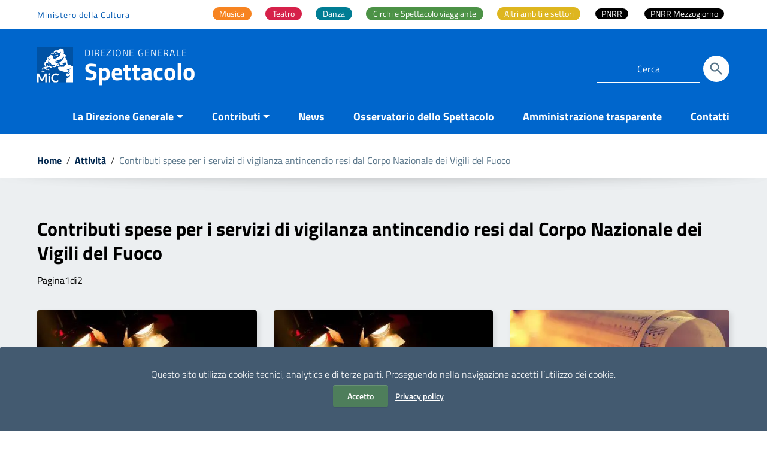

--- FILE ---
content_type: text/html; charset=UTF-8
request_url: https://spettacolo.cultura.gov.it/category/attivita/sale-contributi-vigilanza-e-sicurezza/
body_size: 20870
content:
<!doctype html>
<html lang="it-IT">
<head>
    <meta http-equiv="X-UA-Compatible" content="IE=edge; text/html; charset=UTF-8" />
    <meta name="viewport" content="width=device-width, initial-scale=1">

    
        <meta name="description" content="Direzione generale">
    	<!-- *** -->
    <script data-cfasync="false" type="text/javascript">var ewww_webp_supported=!1;function check_webp_feature(A,e){if(e=void 0!==e?e:function(){},ewww_webp_supported)e(ewww_webp_supported);else{var w=new Image;w.onload=function(){ewww_webp_supported=0<w.width&&0<w.height,e&&e(ewww_webp_supported)},w.onerror=function(){e&&e(!1)},w.src="data:image/webp;base64,"+{alpha:"UklGRkoAAABXRUJQVlA4WAoAAAAQAAAAAAAAAAAAQUxQSAwAAAARBxAR/Q9ERP8DAABWUDggGAAAABQBAJ0BKgEAAQAAAP4AAA3AAP7mtQAAAA=="}[A]}}check_webp_feature("alpha");</script><script data-cfasync="false" type="text/javascript">var Arrive=function(c,e,w){"use strict";if(c.MutationObserver&&"undefined"!=typeof HTMLElement){var r,t,a=0,u=(r=HTMLElement.prototype.matches||HTMLElement.prototype.webkitMatchesSelector||HTMLElement.prototype.mozMatchesSelector||HTMLElement.prototype.msMatchesSelector,{matchesSelector:function(e,t){return e instanceof HTMLElement&&r.call(e,t)},addMethod:function(e,t,r){var a=e[t];e[t]=function(){return r.length==arguments.length?r.apply(this,arguments):"function"==typeof a?a.apply(this,arguments):void 0}},callCallbacks:function(e,t){t&&t.options.onceOnly&&1==t.firedElems.length&&(e=[e[0]]);for(var r,a=0;r=e[a];a++)r&&r.callback&&r.callback.call(r.elem,r.elem);t&&t.options.onceOnly&&1==t.firedElems.length&&t.me.unbindEventWithSelectorAndCallback.call(t.target,t.selector,t.callback)},checkChildNodesRecursively:function(e,t,r,a){for(var i,n=0;i=e[n];n++)r(i,t,a)&&a.push({callback:t.callback,elem:i}),0<i.childNodes.length&&u.checkChildNodesRecursively(i.childNodes,t,r,a)},mergeArrays:function(e,t){var r,a={};for(r in e)e.hasOwnProperty(r)&&(a[r]=e[r]);for(r in t)t.hasOwnProperty(r)&&(a[r]=t[r]);return a},toElementsArray:function(e){return void 0===e||"number"==typeof e.length&&e!==c||(e=[e]),e}}),d=((t=function(){this._eventsBucket=[],this._beforeAdding=null,this._beforeRemoving=null}).prototype.addEvent=function(e,t,r,a){var i={target:e,selector:t,options:r,callback:a,firedElems:[]};return this._beforeAdding&&this._beforeAdding(i),this._eventsBucket.push(i),i},t.prototype.removeEvent=function(e){for(var t,r=this._eventsBucket.length-1;t=this._eventsBucket[r];r--)if(e(t)){this._beforeRemoving&&this._beforeRemoving(t);var a=this._eventsBucket.splice(r,1);a&&a.length&&(a[0].callback=null)}},t.prototype.beforeAdding=function(e){this._beforeAdding=e},t.prototype.beforeRemoving=function(e){this._beforeRemoving=e},t),o=function(i,n){var o=new d,l=this,s={fireOnAttributesModification:!1};return o.beforeAdding(function(t){var e,r=t.target;r!==c.document&&r!==c||(r=document.getElementsByTagName("html")[0]),e=new MutationObserver(function(e){n.call(this,e,t)});var a=i(t.options);e.observe(r,a),t.observer=e,t.me=l}),o.beforeRemoving(function(e){e.observer.disconnect()}),this.bindEvent=function(e,t,r){t=u.mergeArrays(s,t);for(var a=u.toElementsArray(this),i=0;i<a.length;i++)o.addEvent(a[i],e,t,r)},this.unbindEvent=function(){var r=u.toElementsArray(this);o.removeEvent(function(e){for(var t=0;t<r.length;t++)if(this===w||e.target===r[t])return!0;return!1})},this.unbindEventWithSelectorOrCallback=function(r){var e,a=u.toElementsArray(this),i=r;e="function"==typeof r?function(e){for(var t=0;t<a.length;t++)if((this===w||e.target===a[t])&&e.callback===i)return!0;return!1}:function(e){for(var t=0;t<a.length;t++)if((this===w||e.target===a[t])&&e.selector===r)return!0;return!1},o.removeEvent(e)},this.unbindEventWithSelectorAndCallback=function(r,a){var i=u.toElementsArray(this);o.removeEvent(function(e){for(var t=0;t<i.length;t++)if((this===w||e.target===i[t])&&e.selector===r&&e.callback===a)return!0;return!1})},this},i=new function(){var s={fireOnAttributesModification:!1,onceOnly:!1,existing:!1};function n(e,t,r){return!(!u.matchesSelector(e,t.selector)||(e._id===w&&(e._id=a++),-1!=t.firedElems.indexOf(e._id))||(t.firedElems.push(e._id),0))}var c=(i=new o(function(e){var t={attributes:!1,childList:!0,subtree:!0};return e.fireOnAttributesModification&&(t.attributes=!0),t},function(e,i){e.forEach(function(e){var t=e.addedNodes,r=e.target,a=[];null!==t&&0<t.length?u.checkChildNodesRecursively(t,i,n,a):"attributes"===e.type&&n(r,i)&&a.push({callback:i.callback,elem:r}),u.callCallbacks(a,i)})})).bindEvent;return i.bindEvent=function(e,t,r){t=void 0===r?(r=t,s):u.mergeArrays(s,t);var a=u.toElementsArray(this);if(t.existing){for(var i=[],n=0;n<a.length;n++)for(var o=a[n].querySelectorAll(e),l=0;l<o.length;l++)i.push({callback:r,elem:o[l]});if(t.onceOnly&&i.length)return r.call(i[0].elem,i[0].elem);setTimeout(u.callCallbacks,1,i)}c.call(this,e,t,r)},i},l=new function(){var a={};function i(e,t){return u.matchesSelector(e,t.selector)}var n=(l=new o(function(){return{childList:!0,subtree:!0}},function(e,a){e.forEach(function(e){var t=e.removedNodes,r=[];null!==t&&0<t.length&&u.checkChildNodesRecursively(t,a,i,r),u.callCallbacks(r,a)})})).bindEvent;return l.bindEvent=function(e,t,r){t=void 0===r?(r=t,a):u.mergeArrays(a,t),n.call(this,e,t,r)},l};e&&g(e.fn),g(HTMLElement.prototype),g(NodeList.prototype),g(HTMLCollection.prototype),g(HTMLDocument.prototype),g(Window.prototype);var n={};return s(i,n,"unbindAllArrive"),s(l,n,"unbindAllLeave"),n}function s(e,t,r){u.addMethod(t,r,e.unbindEvent),u.addMethod(t,r,e.unbindEventWithSelectorOrCallback),u.addMethod(t,r,e.unbindEventWithSelectorAndCallback)}function g(e){e.arrive=i.bindEvent,s(i,e,"unbindArrive"),e.leave=l.bindEvent,s(l,e,"unbindLeave")}}(window,"undefined"==typeof jQuery?null:jQuery,void 0),ewww_webp_supported=!1;function check_webp_feature(e,t){if(ewww_webp_supported)t(ewww_webp_supported);else{var r=new Image;r.onload=function(){ewww_webp_supported=0<r.width&&0<r.height,t(ewww_webp_supported)},r.onerror=function(){t(!1)},r.src="data:image/webp;base64,"+{alpha:"UklGRkoAAABXRUJQVlA4WAoAAAAQAAAAAAAAAAAAQUxQSAwAAAARBxAR/Q9ERP8DAABWUDggGAAAABQBAJ0BKgEAAQAAAP4AAA3AAP7mtQAAAA==",animation:"UklGRlIAAABXRUJQVlA4WAoAAAASAAAAAAAAAAAAQU5JTQYAAAD/////AABBTk1GJgAAAAAAAAAAAAAAAAAAAGQAAABWUDhMDQAAAC8AAAAQBxAREYiI/gcA"}[e]}}function ewwwLoadImages(e){if(e){for(var t=document.querySelectorAll(".batch-image img, .image-wrapper a, .ngg-pro-masonry-item a, .ngg-galleria-offscreen-seo-wrapper a"),r=0,a=t.length;r<a;r++)ewwwAttr(t[r],"data-src",t[r].getAttribute("data-webp")),ewwwAttr(t[r],"data-thumbnail",t[r].getAttribute("data-webp-thumbnail"));for(r=0,a=(n=document.querySelectorAll(".rev_slider ul li")).length;r<a;r++){ewwwAttr(n[r],"data-thumb",n[r].getAttribute("data-webp-thumb"));for(var i=1;i<11;)ewwwAttr(n[r],"data-param"+i,n[r].getAttribute("data-webp-param"+i)),i++}var n;for(r=0,a=(n=document.querySelectorAll(".rev_slider img")).length;r<a;r++)ewwwAttr(n[r],"data-lazyload",n[r].getAttribute("data-webp-lazyload"));var o=document.querySelectorAll("div.woocommerce-product-gallery__image");for(r=0,a=o.length;r<a;r++)ewwwAttr(o[r],"data-thumb",o[r].getAttribute("data-webp-thumb"))}var l=document.querySelectorAll("video");for(r=0,a=l.length;r<a;r++)ewwwAttr(l[r],"poster",e?l[r].getAttribute("data-poster-webp"):l[r].getAttribute("data-poster-image"));var s=document.querySelectorAll("img.ewww_webp_lazy_load");for(r=0,a=s.length;r<a;r++){if(e){ewwwAttr(s[r],"data-lazy-srcset",s[r].getAttribute("data-lazy-srcset-webp")),ewwwAttr(s[r],"data-srcset",s[r].getAttribute("data-srcset-webp")),ewwwAttr(s[r],"data-lazy-src",s[r].getAttribute("data-lazy-src-webp")),ewwwAttr(s[r],"data-src",s[r].getAttribute("data-src-webp")),ewwwAttr(s[r],"data-orig-file",s[r].getAttribute("data-webp-orig-file")),ewwwAttr(s[r],"data-medium-file",s[r].getAttribute("data-webp-medium-file")),ewwwAttr(s[r],"data-large-file",s[r].getAttribute("data-webp-large-file"));var c=s[r].getAttribute("srcset");null!=c&&!1!==c&&c.includes("R0lGOD")&&ewwwAttr(s[r],"src",s[r].getAttribute("data-lazy-src-webp"))}s[r].className=s[r].className.replace(/\bewww_webp_lazy_load\b/,"")}var w=document.querySelectorAll(".ewww_webp");for(r=0,a=w.length;r<a;r++)e?(ewwwAttr(w[r],"srcset",w[r].getAttribute("data-srcset-webp")),ewwwAttr(w[r],"src",w[r].getAttribute("data-src-webp")),ewwwAttr(w[r],"data-orig-file",w[r].getAttribute("data-webp-orig-file")),ewwwAttr(w[r],"data-medium-file",w[r].getAttribute("data-webp-medium-file")),ewwwAttr(w[r],"data-large-file",w[r].getAttribute("data-webp-large-file")),ewwwAttr(w[r],"data-large_image",w[r].getAttribute("data-webp-large_image")),ewwwAttr(w[r],"data-src",w[r].getAttribute("data-webp-src"))):(ewwwAttr(w[r],"srcset",w[r].getAttribute("data-srcset-img")),ewwwAttr(w[r],"src",w[r].getAttribute("data-src-img"))),w[r].className=w[r].className.replace(/\bewww_webp\b/,"ewww_webp_loaded");window.jQuery&&jQuery.fn.isotope&&jQuery.fn.imagesLoaded&&(jQuery(".fusion-posts-container-infinite").imagesLoaded(function(){jQuery(".fusion-posts-container-infinite").hasClass("isotope")&&jQuery(".fusion-posts-container-infinite").isotope()}),jQuery(".fusion-portfolio:not(.fusion-recent-works) .fusion-portfolio-wrapper").imagesLoaded(function(){jQuery(".fusion-portfolio:not(.fusion-recent-works) .fusion-portfolio-wrapper").isotope()}))}function ewwwWebPInit(e){ewwwLoadImages(e),ewwwNggLoadGalleries(e),document.arrive(".ewww_webp",function(){ewwwLoadImages(e)}),document.arrive(".ewww_webp_lazy_load",function(){ewwwLoadImages(e)}),document.arrive("videos",function(){ewwwLoadImages(e)}),"loading"==document.readyState?document.addEventListener("DOMContentLoaded",ewwwJSONParserInit):("undefined"!=typeof galleries&&ewwwNggParseGalleries(e),ewwwWooParseVariations(e))}function ewwwAttr(e,t,r){null!=r&&!1!==r&&e.setAttribute(t,r)}function ewwwJSONParserInit(){"undefined"!=typeof galleries&&check_webp_feature("alpha",ewwwNggParseGalleries),check_webp_feature("alpha",ewwwWooParseVariations)}function ewwwWooParseVariations(e){if(e)for(var t=document.querySelectorAll("form.variations_form"),r=0,a=t.length;r<a;r++){var i=t[r].getAttribute("data-product_variations"),n=!1;try{for(var o in i=JSON.parse(i))void 0!==i[o]&&void 0!==i[o].image&&(void 0!==i[o].image.src_webp&&(i[o].image.src=i[o].image.src_webp,n=!0),void 0!==i[o].image.srcset_webp&&(i[o].image.srcset=i[o].image.srcset_webp,n=!0),void 0!==i[o].image.full_src_webp&&(i[o].image.full_src=i[o].image.full_src_webp,n=!0),void 0!==i[o].image.gallery_thumbnail_src_webp&&(i[o].image.gallery_thumbnail_src=i[o].image.gallery_thumbnail_src_webp,n=!0),void 0!==i[o].image.thumb_src_webp&&(i[o].image.thumb_src=i[o].image.thumb_src_webp,n=!0));n&&ewwwAttr(t[r],"data-product_variations",JSON.stringify(i))}catch(e){}}}function ewwwNggParseGalleries(e){if(e)for(var t in galleries){var r=galleries[t];galleries[t].images_list=ewwwNggParseImageList(r.images_list)}}function ewwwNggLoadGalleries(e){e&&document.addEventListener("ngg.galleria.themeadded",function(e,t){window.ngg_galleria._create_backup=window.ngg_galleria.create,window.ngg_galleria.create=function(e,t){var r=$(e).data("id");return galleries["gallery_"+r].images_list=ewwwNggParseImageList(galleries["gallery_"+r].images_list),window.ngg_galleria._create_backup(e,t)}})}function ewwwNggParseImageList(e){for(var t in e){var r=e[t];if(void 0!==r["image-webp"]&&(e[t].image=r["image-webp"],delete e[t]["image-webp"]),void 0!==r["thumb-webp"]&&(e[t].thumb=r["thumb-webp"],delete e[t]["thumb-webp"]),void 0!==r.full_image_webp&&(e[t].full_image=r.full_image_webp,delete e[t].full_image_webp),void 0!==r.srcsets)for(var a in r.srcsets)nggSrcset=r.srcsets[a],void 0!==r.srcsets[a+"-webp"]&&(e[t].srcsets[a]=r.srcsets[a+"-webp"],delete e[t].srcsets[a+"-webp"]);if(void 0!==r.full_srcsets)for(var i in r.full_srcsets)nggFSrcset=r.full_srcsets[i],void 0!==r.full_srcsets[i+"-webp"]&&(e[t].full_srcsets[i]=r.full_srcsets[i+"-webp"],delete e[t].full_srcsets[i+"-webp"])}return e}check_webp_feature("alpha",ewwwWebPInit);</script><link media="all" href="https://spettacolo.cultura.gov.it/wp-content/cache/autoptimize/css/autoptimize_5c47ae2a043db0beda43f6198ecdf244.css" rel="stylesheet" /><title>Contributi spese per i servizi di vigilanza antincendio resi dal Corpo Nazionale dei Vigili del Fuoco &#8211; Spettacolo</title>
<script> var ajaxurl = 'https://spettacolo.cultura.gov.it/wp-admin/admin-ajax.php'; </script><meta name='robots' content='max-image-preview:large' />
	
	<link rel="alternate" type="application/rss+xml" title="Spettacolo &raquo; Feed" href="https://spettacolo.cultura.gov.it/feed/" />
<link rel="alternate" type="application/rss+xml" title="Spettacolo &raquo; Feed dei commenti" href="https://spettacolo.cultura.gov.it/comments/feed/" />
<link rel="alternate" type="application/rss+xml" title="Spettacolo &raquo; Contributi spese per i servizi di vigilanza antincendio resi dal Corpo Nazionale dei Vigili del Fuoco Feed della categoria" href="https://spettacolo.cultura.gov.it/category/attivita/sale-contributi-vigilanza-e-sicurezza/feed/" />




























<link rel="EditURI" type="application/rsd+xml" title="RSD" href="https://spettacolo.cultura.gov.it/xmlrpc.php?rsd" />
<meta name="generator" content="WordPress 6.7.2" />
<noscript><style>.lazyload[data-src]{display:none !important;}</style></noscript><link rel="icon" href="https://spettacolo.cultura.gov.it/wp-content/uploads/2023/10/cropped-MiC_logo_tondo_BLU_512-32x32.png" sizes="32x32" />
<link rel="icon" href="https://spettacolo.cultura.gov.it/wp-content/uploads/2023/10/cropped-MiC_logo_tondo_BLU_512-192x192.png" sizes="192x192" />
<link rel="apple-touch-icon" href="https://spettacolo.cultura.gov.it/wp-content/uploads/2023/10/cropped-MiC_logo_tondo_BLU_512-180x180.png" />
<meta name="msapplication-TileImage" content="https://spettacolo.cultura.gov.it/wp-content/uploads/2023/10/cropped-MiC_logo_tondo_BLU_512-270x270.png" />
		
						<!-- Matomo InHome-->
		<script>
		  var _paq = window._paq = window._paq || [];
		  // tracker methods like "setCustomDimension" should be called before "trackPageView"  
		  _paq.push(['trackPageView']);
		  _paq.push(['enableLinkTracking']);
		  (function() {
			var u="//stat.cultura.gov.it/";
			_paq.push(['setTrackerUrl', u+'matomo.php']);
			_paq.push(['setSiteId', '2']);
			var d=document, g=d.createElement('script'), s=d.getElementsByTagName('script')[0];
			g.async=true; g.src=u+'matomo.js'; s.parentNode.insertBefore(g,s);
		  })();
		</script>
		<!-- End Matomo -->
		<link href='https://spettacolo.cultura.gov.it/wp-content/themes/italiawp2-child/dgs.css?ver=1' type='text/css' media='all' />
</head>
<body class="t-Pac attivita">
<script data-cfasync="false">if(ewww_webp_supported){document.body.classList.add("webp-support");}</script>

<div class="cookiebar hide neutral-1-bg-a7" aria-hidden="true">
    <p class="text-white">
        Questo sito utilizza cookie tecnici, analytics e di terze parti.
        Proseguendo nella navigazione accetti l’utilizzo dei cookie.<br />
        <button data-accept="cookiebar" class="btn btn-info mr-2 btn-verde">
            Accetto        </button>
        <a href="https://spettacolo.cultura.gov.it/privacy-policy/" class="btn btn-outline-info btn-trasp">Privacy policy</a>
    </p>
</div>

<div class="body_wrapper push_container clearfix" id="page_top">
    <div class="skiplink sr-only">
        <ul>
            <li>
                <a accesskey="2" href="#main_container">Vai ai contenuti</a>
            </li>
            <li>
                <a accesskey="3" href="#menup">Vai al menu di navigazione</a>
            </li>
            <li><a accesskey="4" href="#footer">Vai al footer</a></li>
        </ul>
    </div>

    <header id="mainheader" class="u-background-50 shadow">
    <!-- Inizio Fascia Appartenenza -->
<section class="it-header-slim-wrapper theme-light border-0 py-0">
    <div class="container">
        <div class="row clearfix">
            <div class="col-12 entesup">
								<div class="it-header-slim-wrapper-content justify-content-sm-center justify-content-lg-end px-0">
																		<a  aria-label="Collegamento a sito esterno - Ministero della Cultura - nuova finestra"
											title="Ministero della Cultura"
											href="https://cultura.gov.it/"
											target="_blank" class="navbar-brand mr-auto d-none d-lg-block">

																								Ministero della Cultura																				</a>
																		<div class="mw-100">
											<nav id="main-areas" class="menu-main-container"><ul id="menu-main" class="nav nav-tabs bg-transparent border-0"><li itemscope="itemscope" itemtype="https://www.schema.org/SiteNavigationElement" id="menu-item-7789" class="musica menu-item menu-item-type-post_type menu-item-object-page menu-item-7789 nav-item"><a title="Musica" href="https://spettacolo.cultura.gov.it/attivita-musica/" class="nav-link custom_megamenu_link"><span>Musica</span></a></li>
<li itemscope="itemscope" itemtype="https://www.schema.org/SiteNavigationElement" id="menu-item-7794" class="teatro menu-item menu-item-type-post_type menu-item-object-page menu-item-7794 nav-item"><a title="Teatro" href="https://spettacolo.cultura.gov.it/attivita-teatro/" class="nav-link custom_megamenu_link"><span>Teatro</span></a></li>
<li itemscope="itemscope" itemtype="https://www.schema.org/SiteNavigationElement" id="menu-item-7799" class="danza menu-item menu-item-type-post_type menu-item-object-page menu-item-7799 nav-item"><a title="Danza" href="https://spettacolo.cultura.gov.it/attivita-danza/" class="nav-link custom_megamenu_link"><span>Danza</span></a></li>
<li itemscope="itemscope" itemtype="https://www.schema.org/SiteNavigationElement" id="menu-item-7804" class="circhi-e-spettacolo-viaggiante menu-item menu-item-type-post_type menu-item-object-page menu-item-7804 nav-item"><a title="Circhi e Spettacolo viaggiante" href="https://spettacolo.cultura.gov.it/circhi-e-spettacolo-viaggiante/" class="nav-link custom_megamenu_link"><span>Circhi e Spettacolo viaggiante</span></a></li>
<li itemscope="itemscope" itemtype="https://www.schema.org/SiteNavigationElement" id="menu-item-7809" class="altri-ambiti-e-settori menu-item menu-item-type-post_type menu-item-object-page menu-item-has-children dropdown menu-item-7809 nav-item"><a title="Altri ambiti e settori" href="https://spettacolo.cultura.gov.it/altri-ambiti-e-settori/" class="nav-link custom_megamenu_link"><span>Altri ambiti e settori</span></a>
<ul class="dropdown-menu"  role="menu">
	<li itemscope="itemscope" itemtype="https://www.schema.org/SiteNavigationElement" id="menu-item-7810" class="menu-item menu-item-type-post_type menu-item-object-page menu-item-7810 nav-item"><a title="Azioni Di Sistema E Residenze" href="https://spettacolo.cultura.gov.it/dd-870-e-920-del-2016/" class="dropdown-item"><span>Azioni Di Sistema E Residenze</span></a></li>
	<li itemscope="itemscope" itemtype="https://www.schema.org/SiteNavigationElement" id="menu-item-7815" class="menu-item menu-item-type-post_type menu-item-object-page menu-item-7815 nav-item"><a title="Bandi Covid" href="https://spettacolo.cultura.gov.it/bandi-covid/" class="dropdown-item"><span>Bandi Covid</span></a></li>
	<li itemscope="itemscope" itemtype="https://www.schema.org/SiteNavigationElement" id="menu-item-7820" class="menu-item menu-item-type-post_type menu-item-object-page menu-item-7820 nav-item"><a title="Carnevali Storici" href="https://spettacolo.cultura.gov.it/carnevali-storici/" class="dropdown-item"><span>Carnevali Storici</span></a></li>
	<li itemscope="itemscope" itemtype="https://www.schema.org/SiteNavigationElement" id="menu-item-7825" class="menu-item menu-item-type-post_type menu-item-object-page menu-item-7825 nav-item"><a title="Festival, cori e bande – Musica Jazz" href="https://spettacolo.cultura.gov.it/festival-cori-e-bande-musica-jazz/" class="dropdown-item"><span>Festival, cori e bande – Musica Jazz</span></a></li>
	<li itemscope="itemscope" itemtype="https://www.schema.org/SiteNavigationElement" id="menu-item-7830" class="menu-item menu-item-type-post_type menu-item-object-page menu-item-7830 nav-item"><a title="Multidisciplinari" href="https://spettacolo.cultura.gov.it/multidisciplinari/" class="dropdown-item"><span>Multidisciplinari</span></a></li>
	<li itemscope="itemscope" itemtype="https://www.schema.org/SiteNavigationElement" id="menu-item-7835" class="menu-item menu-item-type-post_type menu-item-object-page menu-item-7835 nav-item"><a title="Progetti speciali" href="https://spettacolo.cultura.gov.it/progetti-speciali/" class="dropdown-item"><span>Progetti speciali</span></a></li>
	<li itemscope="itemscope" itemtype="https://www.schema.org/SiteNavigationElement" id="menu-item-7845" class="menu-item menu-item-type-post_type menu-item-object-page menu-item-7845 nav-item"><a title="Sostegno a fondazione e accademie" href="https://spettacolo.cultura.gov.it/sostegno-a-fondazione-e-accademie/" class="dropdown-item"><span>Sostegno a fondazione e accademie</span></a></li>
</ul>
</li>
<li itemscope="itemscope" itemtype="https://www.schema.org/SiteNavigationElement" id="menu-item-8527" class="menu-item menu-item-type-post_type menu-item-object-post menu-item-8527 nav-item"><a title="PNRR" href="https://spettacolo.cultura.gov.it/pnrr-interventi-di-promozione-dellecoefficienza-e-riduzione-dei-consumi-energetici-nelle-sale-teatrali-e-nei-cinema-pubblici-e-privati/" class="nav-link custom_megamenu_link"><span>PNRR</span></a></li>
<li itemscope="itemscope" itemtype="https://www.schema.org/SiteNavigationElement" id="menu-item-15643" class="menu-item menu-item-type-custom menu-item-object-custom menu-item-15643 nav-item"><a title="PNRR Mezzogiorno" href="https://spettacolo.cultura.gov.it/pnrr-avviso-pubblico-per-la-presentazione-di-proposte-di-intervento-per-la-promozione-dellecoefficienza-e-riduzione-dei-consumi-energetici-nelle-sale-teatrali-e-nei-cinema-pubblici-e-priva/" class="nav-link custom_megamenu_link"><span>PNRR Mezzogiorno</span></a></li>
</ul></nav>									</div>

																	</div>
            </div>
        </div>
    </div>
</section>
<!-- Fine Fascia Appartenenza -->

<!-- Button Menu -->
<button class="navbar-toggle menu-btn pull-left menu-left push-body jPushMenuBtn">
    <span class="sr-only">Attiva / disattiva la navigazione</span>
    <span class="icon-bar icon-bar1"></span>
    <span class="icon-bar icon-bar2"></span>
    <span class="icon-bar icon-bar3"></span>
</button>
<!-- Fine Button Menu -->

<!-- Inizio Menu Mobile -->
<nav class="cbp-spmenu cbp-spmenu-vertical cbp-spmenu-left" id="menup">
    <div class="cbp-menu-wrapper clearfix">

        <h2 class="sr-only">Menu principale</h2>

        <div class="logo-burger">
            <div class="logotxt-burger ml-0">
							<!-- pulsante ricerca mobile -->
							<div class="p_cercaMobile px-0">
									<div class="cerca">
<form class="Form" method="get" role="search" action="https://spettacolo.cultura.gov.it/">
    <input type="text" value="" name="s" title="Cerca" placeholder="Cerca" required>
    <button class="btn btn-default btn-cerca pull-right" name="submit" title="Cerca" aria-label="Cerca">
        <svg class="icon">
        <use xlink:href="https://spettacolo.cultura.gov.it/wp-content/themes/italiawp2/static/img/ponmetroca.svg#ca-search"></use>
        </svg>
    </button>
</form>
</div>
							</div>
							<!-- pulsante ricerca mobile -->
            </div>
        </div>

            <div class="menu-menu-principale-megamenu-container"><ul id="site-navigation" class="nav navmenu"><li id="menu-item-7850" class="menu-item menu-item-type-custom menu-item-object-custom menu-item-has-children menu-item-7850"><a href="#">La Direzione Generale</a>
<ul class="sub-menu">
	<li id="menu-item-7851" class="menu-item menu-item-type-post_type menu-item-object-page menu-item-7851"><a href="https://spettacolo.cultura.gov.it/compiti-istituzionali/">Compiti istituzionali</a></li>
	<li id="menu-item-7852" class="menu-item menu-item-type-post_type menu-item-object-page menu-item-has-children menu-item-7852"><a href="https://spettacolo.cultura.gov.it/organizzazione-e-contatti/">Organizzazione e Contatti</a>
	<ul class="sub-menu">
		<li id="menu-item-7853" class="menu-item menu-item-type-post_type menu-item-object-page menu-item-7853"><a href="https://spettacolo.cultura.gov.it/il-direttore-generale/">Il Direttore generale</a></li>
		<li id="menu-item-7854" class="menu-item menu-item-type-post_type menu-item-object-page menu-item-7854"><a href="https://spettacolo.cultura.gov.it/segreteria-direttore-generale/">Ufficio di Segreteria del Direttore generale</a></li>
		<li id="menu-item-7855" class="menu-item menu-item-type-post_type menu-item-object-page menu-item-7855"><a href="https://spettacolo.cultura.gov.it/servizio-i/">Servizio II</a></li>
		<li id="menu-item-7856" class="menu-item menu-item-type-post_type menu-item-object-page menu-item-7856"><a href="https://spettacolo.cultura.gov.it/servizio-ii/">Servizio III</a></li>
		<li id="menu-item-8146" class="menu-item menu-item-type-post_type menu-item-object-page menu-item-8146"><a href="https://spettacolo.cultura.gov.it/osservatorio-dello-spettacolo/">Osservatorio dello Spettacolo</a></li>
	</ul>
</li>
	<li id="menu-item-7858" class="menu-item menu-item-type-custom menu-item-object-custom menu-item-has-children menu-item-7858"><a href="#">Normativa, atti e pubblicazioni</a>
	<ul class="sub-menu">
		<li id="menu-item-7859" class="menu-item menu-item-type-post_type menu-item-object-page menu-item-7859"><a href="https://spettacolo.cultura.gov.it/normativa-fus-e-spettacolo-dal-vivo/">Normativa di settore</a></li>
		<li id="menu-item-7860" class="menu-item menu-item-type-post_type menu-item-object-page menu-item-7860"><a href="https://spettacolo.cultura.gov.it/normative-e-atti/">Atti</a></li>
		<li id="menu-item-7861" class="menu-item menu-item-type-post_type menu-item-object-page menu-item-7861"><a href="https://spettacolo.cultura.gov.it/pubblicazioni/">Pubblicazioni</a></li>
	</ul>
</li>
	<li id="menu-item-7862" class="menu-item menu-item-type-post_type menu-item-object-page menu-item-7862"><a href="https://spettacolo.cultura.gov.it/consulta-e-commissioni/">Organi consultivi</a></li>
</ul>
</li>
<li id="menu-item-7863" class="menu-item menu-item-type-custom menu-item-object-custom menu-item-has-children menu-item-7863"><a href="#">Contributi</a>
<ul class="sub-menu">
	<li id="menu-item-7864" class="menu-item menu-item-type-post_type menu-item-object-page menu-item-7864"><a href="https://spettacolo.cultura.gov.it/contributi-fnsv-fondo-nazionale-per-lo-spettacolo-dal-vivo/">Contributi FNSV &#8211; Fondo Nazionale per lo Spettacolo dal Vivo</a></li>
	<li id="menu-item-7865" class="menu-item menu-item-type-custom menu-item-object-custom menu-item-has-children menu-item-7865"><a href="#">Altri contributi</a>
	<ul class="sub-menu">
		<li id="menu-item-8378" class="menu-item menu-item-type-taxonomy menu-item-object-category menu-item-8378"><a href="https://spettacolo.cultura.gov.it/category/contributi-extra-fus/">Contributi extra FNSV</a></li>
		<li id="menu-item-7867" class="menu-item menu-item-type-post_type menu-item-object-page menu-item-7867"><a href="https://spettacolo.cultura.gov.it/bandi-covid/">Bandi Covid</a></li>
	</ul>
</li>
</ul>
</li>
<li id="menu-item-7868" class="menu-item menu-item-type-post_type menu-item-object-page current_page_parent menu-item-7868"><a href="https://spettacolo.cultura.gov.it/news/">News</a></li>
<li id="menu-item-10311" class="menu-item menu-item-type-post_type menu-item-object-page menu-item-10311"><a href="https://spettacolo.cultura.gov.it/osservatorio-dello-spettacolo/">Osservatorio dello Spettacolo</a></li>
<li id="menu-item-7869" class="menu-item menu-item-type-post_type menu-item-object-page menu-item-7869"><a href="https://spettacolo.cultura.gov.it/amministrazione-trasparente/">Amministrazione trasparente</a></li>
<li id="menu-item-7870" class="menu-item menu-item-type-post_type menu-item-object-page menu-item-7870"><a href="https://spettacolo.cultura.gov.it/contatti/">Contatti</a></li>
</ul></div>
        <ul class="list-inline socialmobile">
            
                <li class="small">Seguici su Spettacolo MIC</li>
                                            <li>
                            <a  target="_blank" class="social-icon"
                                aria-label="Collegamento a sito esterno - Facebook"
                                href="https://www.facebook.com/SpettacoloMiC.it/">
                                <svg class="icon">
                                    <use  xlink:href="https://spettacolo.cultura.gov.it/wp-content/themes/italiawp2/static/img/ponmetroca.svg#ca-facebook"></use>
                                </svg>
                                <span class="hidden">Seguici su Spettacolo MIC Facebook</span>
                            </a>
                        </li>
                                                                <li>
                            <a  target="_blank" class="social-icon"
                                aria-label="Collegamento a sito esterno - Twitter"
                                href="https://twitter.com/spettacolomic">
                                <svg class="icon">
                                    <use  xlink:href="https://spettacolo.cultura.gov.it/wp-content/themes/italiawp2/static/img/ponmetroca.svg#ca-twitter"></use>
                                </svg>
                                <span class="hidden">Seguici su Spettacolo MIC Twitter</span>
                            </a>
                        </li>
                                                                                    <li>
                            <a  target="_blank" class="social-icon"
                                aria-label="Collegamento a sito esterno - Instagram"
                                href="https://www.instagram.com/spettacolomic_it/">
                                <svg class="icon">
                                    <use  xlink:href="https://spettacolo.cultura.gov.it/wp-content/themes/italiawp2/static/img/ponmetroca.svg#ca-instagram"></use>
                                </svg>
                                <span class="hidden">Seguici su Spettacolo MIC Instagram</span>
                            </a>
                        </li>
                                                                                </ul>
    </div>
</nav>
<!-- Fine Menu Mobile -->

<!-- Inizio Intestazione -->
<div class="container header">
    <div class="row clearfix">
        <div class="col-auto comune">
            <div class="logoprint">
                <h1>
                                        <img class="custom-logo lazyload ewww_webp_lazy_load" src="[data-uri]" alt="Spettacolo" data-src="https://spettacolo.cultura.gov.it/wp-content/uploads/2021/11/logo-1.png" loading="lazy" data-src-webp="https://spettacolo.cultura.gov.it/wp-content/uploads/2021/11/logo-1.png.webp" /><noscript><img class="custom-logo" src="https://spettacolo.cultura.gov.it/wp-content/uploads/2021/11/logo-1.png" alt="Spettacolo" data-eio="l" /></noscript>
                    Spettacolo                </h1>
            </div>
            <div class="logoimg">
                <a href="https://spettacolo.cultura.gov.it/" title="Spettacolo">
                                        <noscript><img class="custom-logo" alt="Spettacolo" src="https://spettacolo.cultura.gov.it/wp-content/uploads/2021/11/logo-1.png"></noscript><img class="lazyload custom-logo ewww_webp_lazy_load" alt="Spettacolo" src='data:image/svg+xml,%3Csvg%20xmlns=%22http://www.w3.org/2000/svg%22%20viewBox=%220%200%20210%20140%22%3E%3C/svg%3E' data-src="https://spettacolo.cultura.gov.it/wp-content/uploads/2021/11/logo-1.png" data-src-webp="https://spettacolo.cultura.gov.it/wp-content/uploads/2021/11/logo-1.png.webp">
                </a>
            </div>
            <div class="logotxt">
                <h1 class="d-block">
                    <a href="https://spettacolo.cultura.gov.it/" title="Spettacolo">
                        <span class="d-block text-uppercase small line-10">Direzione generale</span>
                        <span class="h2 line-10 d-block mb-0">Spettacolo</span>
                    </a>
                </h1>
            </div>
        </div>

        <div class="header-social col-auto d-none d-lg-block d-md-none pull-right text-right ml-auto">
		        </div>

        <div class="header-cerca col-auto d-none d-lg-block d-md-none text-right">
            <!-- Inizio Ricerca -->
            <div class="cerca">
<form class="Form" method="get" role="search" action="https://spettacolo.cultura.gov.it/">
    <input type="text" value="" name="s" title="Cerca" placeholder="Cerca" required>
    <button class="btn btn-default btn-cerca pull-right" name="submit" title="Cerca" aria-label="Cerca">
        <svg class="icon">
        <use xlink:href="https://spettacolo.cultura.gov.it/wp-content/themes/italiawp2/static/img/ponmetroca.svg#ca-search"></use>
        </svg>
    </button>
</form>
</div>
            <!-- Fine Ricerca -->
        </div>
    </div>
</div>
<!-- Fine Intestazione -->

<section id="sub_nav">

    <div class="container">
        <div class="row">
            <div id="area-selected" class="col d-flex align-items-center">
												</div>
            <div class="col-auto ml-sm-auto d-none d-lg-block">

                <nav class="navbar navbar-expand-sm has-megamenu">
                    <div class="navbar-collapsable">
                        <div class="close-div sr-only">
                            <button class="btn close-menu" type="button">
                                <svg class="icon icon-sm icon-light">
                                <use xlink:href="https://spettacolo.cultura.gov.it/wp-content/themes/italiawp2/static/svg/sprite.svg#it-close"></use>
                                </svg>chiusi                            </button>
                        </div>

                        <div class="menu-wrapper">
                        <ul id="menu-principale" class="nav navbar-nav"><li itemscope="itemscope" itemtype="https://www.schema.org/SiteNavigationElement" class="menu-item menu-item-type-custom menu-item-object-custom menu-item-has-children dropdown menu-item-7850 nav-item"><a title="La Direzione Generale" href="#" data-toggle="dropdown" aria-haspopup="true" aria-expanded="false" class="dropdown-toggle nav-link" id="menu-item-dropdown-7850">La Direzione Generale</a>
<ul class="dropdown-menu" aria-labelledby="menu-item-dropdown-7850" role="menu">
	<li itemscope="itemscope" itemtype="https://www.schema.org/SiteNavigationElement" class="menu-item menu-item-type-post_type menu-item-object-page menu-item-7851 nav-item"><a title="Compiti istituzionali" href="https://spettacolo.cultura.gov.it/compiti-istituzionali/" class="dropdown-item custom_megamenu_intestazione">Compiti istituzionali</a></li>
	<li itemscope="itemscope" itemtype="https://www.schema.org/SiteNavigationElement" class="menu-item menu-item-type-post_type menu-item-object-page menu-item-has-children dropdown menu-item-7852 nav-item"><a title="Organizzazione e Contatti" href="https://spettacolo.cultura.gov.it/organizzazione-e-contatti/" class="dropdown-item custom_megamenu_intestazione">Organizzazione e Contatti</a>
	<ul aria-labelledby="menu-item-dropdown-7850" role="menu">
		<li itemscope="itemscope" itemtype="https://www.schema.org/SiteNavigationElement" class="menu-item menu-item-type-post_type menu-item-object-page menu-item-7853 nav-item"><a title="Il Direttore generale" href="https://spettacolo.cultura.gov.it/il-direttore-generale/" class="dropdown-item">Il Direttore generale</a></li>
		<li itemscope="itemscope" itemtype="https://www.schema.org/SiteNavigationElement" class="menu-item menu-item-type-post_type menu-item-object-page menu-item-7854 nav-item"><a title="Ufficio di Segreteria del Direttore generale" href="https://spettacolo.cultura.gov.it/segreteria-direttore-generale/" class="dropdown-item">Ufficio di Segreteria del Direttore generale</a></li>
		<li itemscope="itemscope" itemtype="https://www.schema.org/SiteNavigationElement" class="menu-item menu-item-type-post_type menu-item-object-page menu-item-7855 nav-item"><a title="Servizio II" href="https://spettacolo.cultura.gov.it/servizio-i/" class="dropdown-item">Servizio II</a></li>
		<li itemscope="itemscope" itemtype="https://www.schema.org/SiteNavigationElement" class="menu-item menu-item-type-post_type menu-item-object-page menu-item-7856 nav-item"><a title="Servizio III" href="https://spettacolo.cultura.gov.it/servizio-ii/" class="dropdown-item">Servizio III</a></li>
		<li itemscope="itemscope" itemtype="https://www.schema.org/SiteNavigationElement" class="menu-item menu-item-type-post_type menu-item-object-page menu-item-8146 nav-item"><a title="Osservatorio dello Spettacolo" href="https://spettacolo.cultura.gov.it/osservatorio-dello-spettacolo/" class="dropdown-item">Osservatorio dello Spettacolo</a></li>
	</ul>
</li>
	<li itemscope="itemscope" itemtype="https://www.schema.org/SiteNavigationElement" class="menu-item menu-item-type-custom menu-item-object-custom menu-item-has-children dropdown menu-item-7858 nav-item"><a title="Normativa, atti e pubblicazioni" href="#" class="dropdown-item custom_megamenu_intestazione">Normativa, atti e pubblicazioni</a>
	<ul aria-labelledby="menu-item-dropdown-7850" role="menu">
		<li itemscope="itemscope" itemtype="https://www.schema.org/SiteNavigationElement" class="menu-item menu-item-type-post_type menu-item-object-page menu-item-7859 nav-item"><a title="Normativa di settore" href="https://spettacolo.cultura.gov.it/normativa-fus-e-spettacolo-dal-vivo/" class="dropdown-item">Normativa di settore</a></li>
		<li itemscope="itemscope" itemtype="https://www.schema.org/SiteNavigationElement" class="menu-item menu-item-type-post_type menu-item-object-page menu-item-7860 nav-item"><a title="Atti" href="https://spettacolo.cultura.gov.it/normative-e-atti/" class="dropdown-item">Atti</a></li>
		<li itemscope="itemscope" itemtype="https://www.schema.org/SiteNavigationElement" class="menu-item menu-item-type-post_type menu-item-object-page menu-item-7861 nav-item"><a title="Pubblicazioni" href="https://spettacolo.cultura.gov.it/pubblicazioni/" class="dropdown-item">Pubblicazioni</a></li>
	</ul>
</li>
	<li itemscope="itemscope" itemtype="https://www.schema.org/SiteNavigationElement" class="menu-item menu-item-type-post_type menu-item-object-page menu-item-7862 nav-item"><a title="Organi consultivi" href="https://spettacolo.cultura.gov.it/consulta-e-commissioni/" class="dropdown-item custom_megamenu_intestazione">Organi consultivi</a></li>
</ul>
</li>
<li itemscope="itemscope" itemtype="https://www.schema.org/SiteNavigationElement" class="menu-item menu-item-type-custom menu-item-object-custom menu-item-has-children dropdown menu-item-7863 nav-item"><a title="Contributi" href="#" data-toggle="dropdown" aria-haspopup="true" aria-expanded="false" class="dropdown-toggle nav-link" id="menu-item-dropdown-7863">Contributi</a>
<ul class="dropdown-menu" aria-labelledby="menu-item-dropdown-7863" role="menu">
	<li itemscope="itemscope" itemtype="https://www.schema.org/SiteNavigationElement" class="menu-item menu-item-type-post_type menu-item-object-page menu-item-7864 nav-item"><a title="Contributi FNSV - Fondo Nazionale per lo Spettacolo dal Vivo" href="https://spettacolo.cultura.gov.it/contributi-fnsv-fondo-nazionale-per-lo-spettacolo-dal-vivo/" class="dropdown-item custom_megamenu_intestazione">Contributi FNSV &#8211; Fondo Nazionale per lo Spettacolo dal Vivo</a></li>
	<li itemscope="itemscope" itemtype="https://www.schema.org/SiteNavigationElement" class="menu-item menu-item-type-custom menu-item-object-custom menu-item-has-children dropdown menu-item-7865 nav-item"><a title="Altri contributi" href="#" class="dropdown-item custom_megamenu_intestazione">Altri contributi</a>
	<ul aria-labelledby="menu-item-dropdown-7863" role="menu">
		<li itemscope="itemscope" itemtype="https://www.schema.org/SiteNavigationElement" class="menu-item menu-item-type-taxonomy menu-item-object-category menu-item-8378 nav-item"><a title="Contributi extra FNSV" href="https://spettacolo.cultura.gov.it/category/contributi-extra-fus/" class="dropdown-item">Contributi extra FNSV</a></li>
		<li itemscope="itemscope" itemtype="https://www.schema.org/SiteNavigationElement" class="menu-item menu-item-type-post_type menu-item-object-page menu-item-7867 nav-item"><a title="Bandi Covid" href="https://spettacolo.cultura.gov.it/bandi-covid/" class="dropdown-item">Bandi Covid</a></li>
	</ul>
</li>
</ul>
</li>
<li itemscope="itemscope" itemtype="https://www.schema.org/SiteNavigationElement" class="menu-item menu-item-type-post_type menu-item-object-page current_page_parent menu-item-7868 nav-item"><a title="News" href="https://spettacolo.cultura.gov.it/news/" class="nav-link">News</a></li>
<li itemscope="itemscope" itemtype="https://www.schema.org/SiteNavigationElement" class="menu-item menu-item-type-post_type menu-item-object-page menu-item-10311 nav-item"><a title="Osservatorio dello Spettacolo" href="https://spettacolo.cultura.gov.it/osservatorio-dello-spettacolo/" class="nav-link">Osservatorio dello Spettacolo</a></li>
<li itemscope="itemscope" itemtype="https://www.schema.org/SiteNavigationElement" class="menu-item menu-item-type-post_type menu-item-object-page menu-item-7869 nav-item"><a title="Amministrazione trasparente" href="https://spettacolo.cultura.gov.it/amministrazione-trasparente/" class="nav-link">Amministrazione trasparente</a></li>
<li itemscope="itemscope" itemtype="https://www.schema.org/SiteNavigationElement" class="menu-item menu-item-type-post_type menu-item-object-page menu-item-7870 nav-item"><a title="Contatti" href="https://spettacolo.cultura.gov.it/contatti/" class="nav-link">Contatti</a></li>
</ul>                        </div>
                    </div>
                </nav>
            </div>
        </div>
    </div>

</section>
    </header>
    <main id="main_container">

    <section id="briciole"><div class="container"><div class="row"><div class="offset-lg-1 col-lg-9 col-md-12"><nav class="breadcrumb-container" aria-label="breadcrumb"><ol class="breadcrumb"><li class="breadcrumb-item"><a href="https://spettacolo.cultura.gov.it">Home</a><span class="separator">/</span></li><li class="breadcrumb-item"><a href="https://spettacolo.cultura.gov.it/category/attivita/">Attività</a><span class="separator">/</span></li><li class="breadcrumb-item active">Contributi spese per i servizi di vigilanza antincendio resi dal Corpo Nazionale dei Vigili del Fuoco</li></ol></nav></div></div></div></section>    <section id="sezione-notizie" class="pt64 pb32 bg-grigio">
        <div class="container">

            <div class="row">
                <div class="col-md-12">
                    <div class="titolosezione">
                        <h3>Contributi spese per i servizi di vigilanza antincendio resi dal Corpo Nazionale dei Vigili del Fuoco                                                            <br><small>Pagina1di2</small>
                                                    </h3>
                    </div>
                </div>
            </div>
            <!-- PAGE -->
                        <!-- POST -->
                            <div class="row row-eq-height">
                    
												<div class="col-lg-4 mb32-l">

                            <article class="scheda scheda-round scheda-news card">

                                                                    <div class="scheda-foto">
                                        <a href="https://spettacolo.cultura.gov.it/contributo-spese-vigilanza-antincendio-corpo-nazionale-dei-vigili-del-fuoco-assegnazione-contributi-2024/">
                                            <figure>
                                                <noscript><img src="https://spettacolo.cultura.gov.it/wp-content/uploads/2021/12/AdobeStock_294636554-400x220.jpeg" alt="Contributo spese VIGILANZA ANTINCENDIO / Corpo Nazionale dei Vigili del Fuoco – Assegnazione contributi 2024"
                                                     class="img-fluid"/></noscript><img src='data:image/svg+xml,%3Csvg%20xmlns=%22http://www.w3.org/2000/svg%22%20viewBox=%220%200%20210%20140%22%3E%3C/svg%3E' data-src="https://spettacolo.cultura.gov.it/wp-content/uploads/2021/12/AdobeStock_294636554-400x220.jpeg" alt="Contributo spese VIGILANZA ANTINCENDIO / Corpo Nazionale dei Vigili del Fuoco – Assegnazione contributi 2024"
                                                     class="lazyload img-fluid ewww_webp_lazy_load" data-src-webp="https://spettacolo.cultura.gov.it/wp-content/uploads/2021/12/AdobeStock_294636554-400x220.jpeg.webp" />
                                            </figure>
                                        </a>

                                        
                                    </div>
                                
                                                                    <div class="scheda-icona-small">
                                        
                                        <svg class="icon">
                                            <use xlink:href="https://spettacolo.cultura.gov.it/wp-content/themes/italiawp2/static/img/ponmetroca.svg#ca-today"></use>
                                        </svg>
                                        27 Novembre 2025                                    </div>
                                
                                <div class="scheda-testo ">

                                    <h4>
                                        <a href="https://spettacolo.cultura.gov.it/contributo-spese-vigilanza-antincendio-corpo-nazionale-dei-vigili-del-fuoco-assegnazione-contributi-2024/" title="Contributo spese VIGILANZA ANTINCENDIO / Corpo Nazionale dei Vigili del Fuoco – Assegnazione contributi 2024">
                                            Contributo spese VIGILANZA ANTINCENDIO / Corpo Nazionale dei Vigili del Fuoco – Assegnazione contributi 2024                                        </a>
                                    </h4>
                                    <p>Pubblicazione del D.D.G. 27 novembre 2025, rep. n. 2067, di assegnazione dei contributi per le spese dei servizi di di vigilanza antincendio resi dal Corpo Nazionale dei Vigili del Fuoco in occasione di pubblici spettacoli, anno 2024.</p>
                                </div>

                                                                    <div class="scheda-argomenti">
                                        <h4>Categorie</h4>
                                        <a href="https://spettacolo.cultura.gov.it/category/contributi-extra-fus/" title="Contributi extra FNSV" class="badge badge-pill badge-argomenti">Contributi extra FNSV</a><a href="https://spettacolo.cultura.gov.it/category/attivita/sale-contributi-vigilanza-e-sicurezza/" title="Contributi spese per i servizi di vigilanza antincendio resi dal Corpo Nazionale dei Vigili del Fuoco" class="badge badge-pill badge-argomenti">Contributi spese per i servizi di vigilanza antincendio resi dal Corpo Nazionale dei Vigili del Fuoco</a>                                    </div>
                                
                                
                                <div class="scheda-footer">
                                    <a href="https://spettacolo.cultura.gov.it/contributo-spese-vigilanza-antincendio-corpo-nazionale-dei-vigili-del-fuoco-assegnazione-contributi-2024/"
                                       title="Vai alla pagina: Contributo spese VIGILANZA ANTINCENDIO / Corpo Nazionale dei Vigili del Fuoco – Assegnazione contributi 2024"
                                       class="tutte">
                                        Leggi di più                                        <svg class="icon">
                                            <use xlink:href="https://spettacolo.cultura.gov.it/wp-content/themes/italiawp2/static/img/ponmetroca.svg#ca-arrow_forward"></use>
                                        </svg>
                                    </a>
                                </div>
                            </article>
                        </div>

                    
												<div class="col-lg-4 mb32-l">

                            <article class="scheda scheda-round scheda-news card">

                                                                    <div class="scheda-foto">
                                        <a href="https://spettacolo.cultura.gov.it/contributi-per-le-spese-di-vigilanza-antincendio-2024-apertura-dei-termini-di-presentazione-delle-domande-di-contributo-per-le-spese-sostenute-nel-2024-per-i-servizi-di-vigilanza-antincendio/">
                                            <figure>
                                                <noscript><img src="https://spettacolo.cultura.gov.it/wp-content/uploads/2021/12/AdobeStock_294636554-400x220.jpeg" alt="CONTRIBUTI PER LE SPESE DI VIGILANZA ANTINCENDIO 2024 / Apertura dei termini di presentazione delle domande di contributo per le spese sostenute nel 2024 per i servizi di vigilanza antincendio resi dal Corpo Nazionale dei Vigili del Fuoco nei luoghi di pubblico spettacolo e intrattenimento"
                                                     class="img-fluid"/></noscript><img src='data:image/svg+xml,%3Csvg%20xmlns=%22http://www.w3.org/2000/svg%22%20viewBox=%220%200%20210%20140%22%3E%3C/svg%3E' data-src="https://spettacolo.cultura.gov.it/wp-content/uploads/2021/12/AdobeStock_294636554-400x220.jpeg" alt="CONTRIBUTI PER LE SPESE DI VIGILANZA ANTINCENDIO 2024 / Apertura dei termini di presentazione delle domande di contributo per le spese sostenute nel 2024 per i servizi di vigilanza antincendio resi dal Corpo Nazionale dei Vigili del Fuoco nei luoghi di pubblico spettacolo e intrattenimento"
                                                     class="lazyload img-fluid ewww_webp_lazy_load" data-src-webp="https://spettacolo.cultura.gov.it/wp-content/uploads/2021/12/AdobeStock_294636554-400x220.jpeg.webp" />
                                            </figure>
                                        </a>

                                        
                                    </div>
                                
                                                                    <div class="scheda-icona-small">
                                        
                                        <svg class="icon">
                                            <use xlink:href="https://spettacolo.cultura.gov.it/wp-content/themes/italiawp2/static/img/ponmetroca.svg#ca-today"></use>
                                        </svg>
                                        28 Febbraio 2025                                    </div>
                                
                                <div class="scheda-testo ">

                                    <h4>
                                        <a href="https://spettacolo.cultura.gov.it/contributi-per-le-spese-di-vigilanza-antincendio-2024-apertura-dei-termini-di-presentazione-delle-domande-di-contributo-per-le-spese-sostenute-nel-2024-per-i-servizi-di-vigilanza-antincendio/" title="CONTRIBUTI PER LE SPESE DI VIGILANZA ANTINCENDIO 2024 / Apertura dei termini di presentazione delle domande di contributo per le spese sostenute nel 2024 per i servizi di vigilanza antincendio resi dal Corpo Nazionale dei Vigili del Fuoco nei luoghi di pubblico spettacolo e intrattenimento">
                                            CONTRIBUTI PER LE SPESE DI VIGILANZA ANTINCENDIO 2024 / Apertura dei termini di presentazione delle domande di contributo per le spese sostenute nel 2024 per i servizi di vigilanza antincendio resi dal Corpo Nazionale dei Vigili del Fuoco nei luoghi di pubblico spettacolo e intrattenimento                                        </a>
                                    </h4>
                                    <p>E' disponibile, dalle ore 14:00 del 28 febbraio 2025, sulla piattaforma FUSonline, la modulistica per la presentazione delle domande di contributo per le spese 2024 per i servizi di vigilanza antincendio resi dai VV.F.</p>
                                </div>

                                                                    <div class="scheda-argomenti">
                                        <h4>Categorie</h4>
                                        <a href="https://spettacolo.cultura.gov.it/category/contributi-extra-fus/" title="Contributi extra FNSV" class="badge badge-pill badge-argomenti">Contributi extra FNSV</a><a href="https://spettacolo.cultura.gov.it/category/attivita/sale-contributi-vigilanza-e-sicurezza/" title="Contributi spese per i servizi di vigilanza antincendio resi dal Corpo Nazionale dei Vigili del Fuoco" class="badge badge-pill badge-argomenti">Contributi spese per i servizi di vigilanza antincendio resi dal Corpo Nazionale dei Vigili del Fuoco</a>                                    </div>
                                
                                
                                <div class="scheda-footer">
                                    <a href="https://spettacolo.cultura.gov.it/contributi-per-le-spese-di-vigilanza-antincendio-2024-apertura-dei-termini-di-presentazione-delle-domande-di-contributo-per-le-spese-sostenute-nel-2024-per-i-servizi-di-vigilanza-antincendio/"
                                       title="Vai alla pagina: CONTRIBUTI PER LE SPESE DI VIGILANZA ANTINCENDIO 2024 / Apertura dei termini di presentazione delle domande di contributo per le spese sostenute nel 2024 per i servizi di vigilanza antincendio resi dal Corpo Nazionale dei Vigili del Fuoco nei luoghi di pubblico spettacolo e intrattenimento"
                                       class="tutte">
                                        Leggi di più                                        <svg class="icon">
                                            <use xlink:href="https://spettacolo.cultura.gov.it/wp-content/themes/italiawp2/static/img/ponmetroca.svg#ca-arrow_forward"></use>
                                        </svg>
                                    </a>
                                </div>
                            </article>
                        </div>

                    
												<div class="col-lg-4 mb32-l">

                            <article class="scheda scheda-round scheda-news card">

                                                                    <div class="scheda-foto">
                                        <a href="https://spettacolo.cultura.gov.it/contributo-spese-vigilanza-antincendio-corpo-nazionale-dei-vigili-del-fuoco-assegnazione-contributi-2023/">
                                            <figure>
                                                <noscript><img src="https://spettacolo.cultura.gov.it/wp-content/uploads/2021/12/AdobeStock_180964750-400x220.jpg" alt="Contributo spese VIGILANZA ANTINCENDIO / Corpo Nazionale dei Vigili del Fuoco – Assegnazione contributi 2023"
                                                     class="img-fluid"/></noscript><img src='data:image/svg+xml,%3Csvg%20xmlns=%22http://www.w3.org/2000/svg%22%20viewBox=%220%200%20210%20140%22%3E%3C/svg%3E' data-src="https://spettacolo.cultura.gov.it/wp-content/uploads/2021/12/AdobeStock_180964750-400x220.jpg" alt="Contributo spese VIGILANZA ANTINCENDIO / Corpo Nazionale dei Vigili del Fuoco – Assegnazione contributi 2023"
                                                     class="lazyload img-fluid ewww_webp_lazy_load" data-src-webp="https://spettacolo.cultura.gov.it/wp-content/uploads/2021/12/AdobeStock_180964750-400x220.jpg.webp" />
                                            </figure>
                                        </a>

                                        
                                    </div>
                                
                                                                    <div class="scheda-icona-small">
                                        
                                        <svg class="icon">
                                            <use xlink:href="https://spettacolo.cultura.gov.it/wp-content/themes/italiawp2/static/img/ponmetroca.svg#ca-today"></use>
                                        </svg>
                                        5 Dicembre 2024                                    </div>
                                
                                <div class="scheda-testo ">

                                    <h4>
                                        <a href="https://spettacolo.cultura.gov.it/contributo-spese-vigilanza-antincendio-corpo-nazionale-dei-vigili-del-fuoco-assegnazione-contributi-2023/" title="Contributo spese VIGILANZA ANTINCENDIO / Corpo Nazionale dei Vigili del Fuoco – Assegnazione contributi 2023">
                                            Contributo spese VIGILANZA ANTINCENDIO / Corpo Nazionale dei Vigili del Fuoco – Assegnazione contributi 2023                                        </a>
                                    </h4>
                                    <p>Pubblicazione del D.D.G. 05 dicembre 2024, rep. n. 1961, di assegnazione dei contributi per le spese dei servizi di di vigilanza antincendio resi dal Corpo Nazionale dei Vigili del Fuoco in occasione di pubblici spettacoli, anno 2023.</p>
                                </div>

                                                                    <div class="scheda-argomenti">
                                        <h4>Categorie</h4>
                                        <a href="https://spettacolo.cultura.gov.it/category/attivita/sale-contributi-vigilanza-e-sicurezza/" title="Contributi spese per i servizi di vigilanza antincendio resi dal Corpo Nazionale dei Vigili del Fuoco" class="badge badge-pill badge-argomenti">Contributi spese per i servizi di vigilanza antincendio resi dal Corpo Nazionale dei Vigili del Fuoco</a>                                    </div>
                                
                                
                                <div class="scheda-footer">
                                    <a href="https://spettacolo.cultura.gov.it/contributo-spese-vigilanza-antincendio-corpo-nazionale-dei-vigili-del-fuoco-assegnazione-contributi-2023/"
                                       title="Vai alla pagina: Contributo spese VIGILANZA ANTINCENDIO / Corpo Nazionale dei Vigili del Fuoco – Assegnazione contributi 2023"
                                       class="tutte">
                                        Leggi di più                                        <svg class="icon">
                                            <use xlink:href="https://spettacolo.cultura.gov.it/wp-content/themes/italiawp2/static/img/ponmetroca.svg#ca-arrow_forward"></use>
                                        </svg>
                                    </a>
                                </div>
                            </article>
                        </div>

                    
												<div class="col-lg-4 mb32-l">

                            <article class="scheda scheda-round scheda-news card">

                                                                    <div class="scheda-foto">
                                        <a href="https://spettacolo.cultura.gov.it/spese-di-vigilanza-antincendio-2023-attivazione-della-modulistica-per-la-presentazione-delle-domande-di-contributo/">
                                            <figure>
                                                <noscript><img src="https://spettacolo.cultura.gov.it/wp-content/uploads/2021/12/AdobeStock_294636554-400x220.jpeg" alt="SPESE di VIGILANZA ANTINCENDIO / 2023 &#8211; Attivazione della MODULISTICA per la presentazione delle domande di contributo"
                                                     class="img-fluid"/></noscript><img src='data:image/svg+xml,%3Csvg%20xmlns=%22http://www.w3.org/2000/svg%22%20viewBox=%220%200%20210%20140%22%3E%3C/svg%3E' data-src="https://spettacolo.cultura.gov.it/wp-content/uploads/2021/12/AdobeStock_294636554-400x220.jpeg" alt="SPESE di VIGILANZA ANTINCENDIO / 2023 &#8211; Attivazione della MODULISTICA per la presentazione delle domande di contributo"
                                                     class="lazyload img-fluid ewww_webp_lazy_load" data-src-webp="https://spettacolo.cultura.gov.it/wp-content/uploads/2021/12/AdobeStock_294636554-400x220.jpeg.webp" />
                                            </figure>
                                        </a>

                                        
                                    </div>
                                
                                                                    <div class="scheda-icona-small">
                                        
                                        <svg class="icon">
                                            <use xlink:href="https://spettacolo.cultura.gov.it/wp-content/themes/italiawp2/static/img/ponmetroca.svg#ca-today"></use>
                                        </svg>
                                        12 Febbraio 2024                                    </div>
                                
                                <div class="scheda-testo ">

                                    <h4>
                                        <a href="https://spettacolo.cultura.gov.it/spese-di-vigilanza-antincendio-2023-attivazione-della-modulistica-per-la-presentazione-delle-domande-di-contributo/" title="SPESE di VIGILANZA ANTINCENDIO / 2023 &#8211; Attivazione della MODULISTICA per la presentazione delle domande di contributo">
                                            SPESE di VIGILANZA ANTINCENDIO / 2023 &#8211; Attivazione della MODULISTICA per la presentazione delle domande di contributo                                        </a>
                                    </h4>
                                    <p>E' disponibile, sulla piattaforma FUSonline, la modulistica per la presentazione delle domande di contributo per le spese 2023 sostenute per i servizi di vigilanza antincendio prestati dai Vigili del Fuoco.</p>
                                </div>

                                                                    <div class="scheda-argomenti">
                                        <h4>Categorie</h4>
                                        <a href="https://spettacolo.cultura.gov.it/category/contributi-extra-fus/" title="Contributi extra FNSV" class="badge badge-pill badge-argomenti">Contributi extra FNSV</a><a href="https://spettacolo.cultura.gov.it/category/attivita/sale-contributi-vigilanza-e-sicurezza/" title="Contributi spese per i servizi di vigilanza antincendio resi dal Corpo Nazionale dei Vigili del Fuoco" class="badge badge-pill badge-argomenti">Contributi spese per i servizi di vigilanza antincendio resi dal Corpo Nazionale dei Vigili del Fuoco</a>                                    </div>
                                
                                
                                <div class="scheda-footer">
                                    <a href="https://spettacolo.cultura.gov.it/spese-di-vigilanza-antincendio-2023-attivazione-della-modulistica-per-la-presentazione-delle-domande-di-contributo/"
                                       title="Vai alla pagina: SPESE di VIGILANZA ANTINCENDIO / 2023 &#8211; Attivazione della MODULISTICA per la presentazione delle domande di contributo"
                                       class="tutte">
                                        Leggi di più                                        <svg class="icon">
                                            <use xlink:href="https://spettacolo.cultura.gov.it/wp-content/themes/italiawp2/static/img/ponmetroca.svg#ca-arrow_forward"></use>
                                        </svg>
                                    </a>
                                </div>
                            </article>
                        </div>

                    
												<div class="col-lg-4 mb32-l">

                            <article class="scheda scheda-round scheda-news card">

                                                                    <div class="scheda-foto">
                                        <a href="https://spettacolo.cultura.gov.it/contributo-spese-vigilanza-antincendio-corpo-nazionale-dei-vigili-del-fuoco-assegnazione-2022/">
                                            <figure>
                                                <noscript><img src="https://spettacolo.cultura.gov.it/wp-content/uploads/2021/12/AdobeStock_294636554-400x220.jpeg" alt="Contributo spese VIGILANZA ANTINCENDIO / Corpo Nazionale dei Vigili del Fuoco – Assegnazione 2022"
                                                     class="img-fluid"/></noscript><img src='data:image/svg+xml,%3Csvg%20xmlns=%22http://www.w3.org/2000/svg%22%20viewBox=%220%200%20210%20140%22%3E%3C/svg%3E' data-src="https://spettacolo.cultura.gov.it/wp-content/uploads/2021/12/AdobeStock_294636554-400x220.jpeg" alt="Contributo spese VIGILANZA ANTINCENDIO / Corpo Nazionale dei Vigili del Fuoco – Assegnazione 2022"
                                                     class="lazyload img-fluid ewww_webp_lazy_load" data-src-webp="https://spettacolo.cultura.gov.it/wp-content/uploads/2021/12/AdobeStock_294636554-400x220.jpeg.webp" />
                                            </figure>
                                        </a>

                                        
                                    </div>
                                
                                                                    <div class="scheda-icona-small">
                                        
                                        <svg class="icon">
                                            <use xlink:href="https://spettacolo.cultura.gov.it/wp-content/themes/italiawp2/static/img/ponmetroca.svg#ca-today"></use>
                                        </svg>
                                        13 Dicembre 2023                                    </div>
                                
                                <div class="scheda-testo ">

                                    <h4>
                                        <a href="https://spettacolo.cultura.gov.it/contributo-spese-vigilanza-antincendio-corpo-nazionale-dei-vigili-del-fuoco-assegnazione-2022/" title="Contributo spese VIGILANZA ANTINCENDIO / Corpo Nazionale dei Vigili del Fuoco – Assegnazione 2022">
                                            Contributo spese VIGILANZA ANTINCENDIO / Corpo Nazionale dei Vigili del Fuoco – Assegnazione 2022                                        </a>
                                    </h4>
                                    <p>Pubblicazione del D.D.G. 13 dicembre 2023, rep. n. 1919, di assegnazione dei contributi per le spese relative ai servizi di vigilanza antincendio resi dal Corpo Nazionale dei Vigili del Fuoco relativi all'anno 2022.</p>
                                </div>

                                                                    <div class="scheda-argomenti">
                                        <h4>Categorie</h4>
                                        <a href="https://spettacolo.cultura.gov.it/category/contributi-extra-fus/" title="Contributi extra FNSV" class="badge badge-pill badge-argomenti">Contributi extra FNSV</a><a href="https://spettacolo.cultura.gov.it/category/attivita/sale-contributi-vigilanza-e-sicurezza/" title="Contributi spese per i servizi di vigilanza antincendio resi dal Corpo Nazionale dei Vigili del Fuoco" class="badge badge-pill badge-argomenti">Contributi spese per i servizi di vigilanza antincendio resi dal Corpo Nazionale dei Vigili del Fuoco</a>                                    </div>
                                
                                
                                <div class="scheda-footer">
                                    <a href="https://spettacolo.cultura.gov.it/contributo-spese-vigilanza-antincendio-corpo-nazionale-dei-vigili-del-fuoco-assegnazione-2022/"
                                       title="Vai alla pagina: Contributo spese VIGILANZA ANTINCENDIO / Corpo Nazionale dei Vigili del Fuoco – Assegnazione 2022"
                                       class="tutte">
                                        Leggi di più                                        <svg class="icon">
                                            <use xlink:href="https://spettacolo.cultura.gov.it/wp-content/themes/italiawp2/static/img/ponmetroca.svg#ca-arrow_forward"></use>
                                        </svg>
                                    </a>
                                </div>
                            </article>
                        </div>

                    
												<div class="col-lg-4 mb32-l">

                            <article class="scheda scheda-round scheda-news card">

                                                                    <div class="scheda-foto">
                                        <a href="https://spettacolo.cultura.gov.it/attivazione-modulistica-contributo-spese-vigilanza-antincendio-2022/">
                                            <figure>
                                                <noscript><img src="https://spettacolo.cultura.gov.it/wp-content/uploads/2021/12/progetti-speciali-400x220.jpg" alt="Attivazione della MODULISTICA per la presentazione delle domande di contributo per le SPESE di VIGILANZA ANTINCENDIO 2022"
                                                     class="img-fluid"/></noscript><img src='data:image/svg+xml,%3Csvg%20xmlns=%22http://www.w3.org/2000/svg%22%20viewBox=%220%200%20210%20140%22%3E%3C/svg%3E' data-src="https://spettacolo.cultura.gov.it/wp-content/uploads/2021/12/progetti-speciali-400x220.jpg" alt="Attivazione della MODULISTICA per la presentazione delle domande di contributo per le SPESE di VIGILANZA ANTINCENDIO 2022"
                                                     class="lazyload img-fluid ewww_webp_lazy_load" data-src-webp="https://spettacolo.cultura.gov.it/wp-content/uploads/2021/12/progetti-speciali-400x220.jpg.webp" />
                                            </figure>
                                        </a>

                                        
                                    </div>
                                
                                                                    <div class="scheda-icona-small">
                                        
                                        <svg class="icon">
                                            <use xlink:href="https://spettacolo.cultura.gov.it/wp-content/themes/italiawp2/static/img/ponmetroca.svg#ca-today"></use>
                                        </svg>
                                        17 Gennaio 2023                                    </div>
                                
                                <div class="scheda-testo ">

                                    <h4>
                                        <a href="https://spettacolo.cultura.gov.it/attivazione-modulistica-contributo-spese-vigilanza-antincendio-2022/" title="Attivazione della MODULISTICA per la presentazione delle domande di contributo per le SPESE di VIGILANZA ANTINCENDIO 2022">
                                            Attivazione della MODULISTICA per la presentazione delle domande di contributo per le SPESE di VIGILANZA ANTINCENDIO 2022                                        </a>
                                    </h4>
                                    <p>E' disponibile, sulla piattaforma FUSonline, la modulistica per la presentazione delle domande di contributo per le spese relative all’annualità 2022 sostenute per i servizi di vigilanza antincendio prestati dal Corpo Nazionale dei Vigili del Fuoco, come previsto dal D.M. 22 febbraio 1996, n. 261 e dal D.M. 12 luglio 2005.</p>
                                </div>

                                                                    <div class="scheda-argomenti">
                                        <h4>Categorie</h4>
                                        <a href="https://spettacolo.cultura.gov.it/category/attivita/sale-contributi-vigilanza-e-sicurezza/" title="Contributi spese per i servizi di vigilanza antincendio resi dal Corpo Nazionale dei Vigili del Fuoco" class="badge badge-pill badge-argomenti">Contributi spese per i servizi di vigilanza antincendio resi dal Corpo Nazionale dei Vigili del Fuoco</a>                                    </div>
                                
                                                                    <div class="scheda-argomenti">
                                        <h4>Argomenti</h4>
                                        <div class="argomenti-sezione-elenco">
                                            <a href="https://spettacolo.cultura.gov.it/tag/vvf-2022/" title="VVF 2022" class="badge badge-pill badge-argomenti">VVF 2022</a>                                        </div>
                                    </div>
                                
                                <div class="scheda-footer">
                                    <a href="https://spettacolo.cultura.gov.it/attivazione-modulistica-contributo-spese-vigilanza-antincendio-2022/"
                                       title="Vai alla pagina: Attivazione della MODULISTICA per la presentazione delle domande di contributo per le SPESE di VIGILANZA ANTINCENDIO 2022"
                                       class="tutte">
                                        Leggi di più                                        <svg class="icon">
                                            <use xlink:href="https://spettacolo.cultura.gov.it/wp-content/themes/italiawp2/static/img/ponmetroca.svg#ca-arrow_forward"></use>
                                        </svg>
                                    </a>
                                </div>
                            </article>
                        </div>

                    
												<div class="col-lg-4 mb32-l">

                            <article class="scheda scheda-round scheda-news card">

                                                                    <div class="scheda-foto">
                                        <a href="https://spettacolo.cultura.gov.it/contributi-spese-vigilanza-antincendio-corpo-nazionale-dei-vigili-del-fuoco-assegnazione-2021/">
                                            <figure>
                                                <noscript><img src="https://spettacolo.cultura.gov.it/wp-content/uploads/2021/12/post-default-400x220.jpg" alt="Contributi spese VIGILANZA ANTINCENDIO / Corpo Nazionale dei Vigili del Fuoco &#8211; ASSEGNAZIONE 2021"
                                                     class="img-fluid"/></noscript><img src='data:image/svg+xml,%3Csvg%20xmlns=%22http://www.w3.org/2000/svg%22%20viewBox=%220%200%20210%20140%22%3E%3C/svg%3E' data-src="https://spettacolo.cultura.gov.it/wp-content/uploads/2021/12/post-default-400x220.jpg" alt="Contributi spese VIGILANZA ANTINCENDIO / Corpo Nazionale dei Vigili del Fuoco &#8211; ASSEGNAZIONE 2021"
                                                     class="lazyload img-fluid ewww_webp_lazy_load" data-src-webp="https://spettacolo.cultura.gov.it/wp-content/uploads/2021/12/post-default-400x220.jpg.webp" />
                                            </figure>
                                        </a>

                                        
                                    </div>
                                
                                                                    <div class="scheda-icona-small">
                                        
                                        <svg class="icon">
                                            <use xlink:href="https://spettacolo.cultura.gov.it/wp-content/themes/italiawp2/static/img/ponmetroca.svg#ca-today"></use>
                                        </svg>
                                        25 Novembre 2022                                    </div>
                                
                                <div class="scheda-testo ">

                                    <h4>
                                        <a href="https://spettacolo.cultura.gov.it/contributi-spese-vigilanza-antincendio-corpo-nazionale-dei-vigili-del-fuoco-assegnazione-2021/" title="Contributi spese VIGILANZA ANTINCENDIO / Corpo Nazionale dei Vigili del Fuoco &#8211; ASSEGNAZIONE 2021">
                                            Contributi spese VIGILANZA ANTINCENDIO / Corpo Nazionale dei Vigili del Fuoco &#8211; ASSEGNAZIONE 2021                                        </a>
                                    </h4>
                                    <p>Pubblicazione del D.D.G. 25 novembre 2022, rep. n. 1937, di assegnazione dei contributi per le spese relative ai servizi di vigilanza antincendio resi dal Corpo Nazionale dei Vigili del Fuoco relativi all'anno 2021.</p>
                                </div>

                                                                    <div class="scheda-argomenti">
                                        <h4>Categorie</h4>
                                        <a href="https://spettacolo.cultura.gov.it/category/contributi-extra-fus/" title="Contributi extra FNSV" class="badge badge-pill badge-argomenti">Contributi extra FNSV</a><a href="https://spettacolo.cultura.gov.it/category/attivita/sale-contributi-vigilanza-e-sicurezza/" title="Contributi spese per i servizi di vigilanza antincendio resi dal Corpo Nazionale dei Vigili del Fuoco" class="badge badge-pill badge-argomenti">Contributi spese per i servizi di vigilanza antincendio resi dal Corpo Nazionale dei Vigili del Fuoco</a>                                    </div>
                                
                                                                    <div class="scheda-argomenti">
                                        <h4>Argomenti</h4>
                                        <div class="argomenti-sezione-elenco">
                                            <a href="https://spettacolo.cultura.gov.it/tag/vvf-2021/" title="VVF 2021" class="badge badge-pill badge-argomenti">VVF 2021</a>                                        </div>
                                    </div>
                                
                                <div class="scheda-footer">
                                    <a href="https://spettacolo.cultura.gov.it/contributi-spese-vigilanza-antincendio-corpo-nazionale-dei-vigili-del-fuoco-assegnazione-2021/"
                                       title="Vai alla pagina: Contributi spese VIGILANZA ANTINCENDIO / Corpo Nazionale dei Vigili del Fuoco &#8211; ASSEGNAZIONE 2021"
                                       class="tutte">
                                        Leggi di più                                        <svg class="icon">
                                            <use xlink:href="https://spettacolo.cultura.gov.it/wp-content/themes/italiawp2/static/img/ponmetroca.svg#ca-arrow_forward"></use>
                                        </svg>
                                    </a>
                                </div>
                            </article>
                        </div>

                    
												<div class="col-lg-4 mb32-l">

                            <article class="scheda scheda-round scheda-news card">

                                                                    <div class="scheda-foto">
                                        <a href="https://spettacolo.cultura.gov.it/contributi-spese-per-i-servizi-di-vigilanza-antincendio-resi-dal-corpo-nazionale-dei-vigili-del-fuoco-domande-anno-2021/">
                                            <figure>
                                                <noscript><img src="https://spettacolo.cultura.gov.it/wp-content/uploads/2021/12/AdobeStock_294636554-400x220.jpeg" alt="Contributi spese per i servizi di vigilanza antincendio resi dal Corpo Nazionale dei Vigili del Fuoco – Domande anno 2021"
                                                     class="img-fluid"/></noscript><img src='data:image/svg+xml,%3Csvg%20xmlns=%22http://www.w3.org/2000/svg%22%20viewBox=%220%200%20210%20140%22%3E%3C/svg%3E' data-src="https://spettacolo.cultura.gov.it/wp-content/uploads/2021/12/AdobeStock_294636554-400x220.jpeg" alt="Contributi spese per i servizi di vigilanza antincendio resi dal Corpo Nazionale dei Vigili del Fuoco – Domande anno 2021"
                                                     class="lazyload img-fluid ewww_webp_lazy_load" data-src-webp="https://spettacolo.cultura.gov.it/wp-content/uploads/2021/12/AdobeStock_294636554-400x220.jpeg.webp" />
                                            </figure>
                                        </a>

                                        
                                    </div>
                                
                                                                    <div class="scheda-icona-small">
                                        
                                        <svg class="icon">
                                            <use xlink:href="https://spettacolo.cultura.gov.it/wp-content/themes/italiawp2/static/img/ponmetroca.svg#ca-today"></use>
                                        </svg>
                                        10 Gennaio 2022                                    </div>
                                
                                <div class="scheda-testo ">

                                    <h4>
                                        <a href="https://spettacolo.cultura.gov.it/contributi-spese-per-i-servizi-di-vigilanza-antincendio-resi-dal-corpo-nazionale-dei-vigili-del-fuoco-domande-anno-2021/" title="Contributi spese per i servizi di vigilanza antincendio resi dal Corpo Nazionale dei Vigili del Fuoco – Domande anno 2021">
                                            Contributi spese per i servizi di vigilanza antincendio resi dal Corpo Nazionale dei Vigili del Fuoco – Domande anno 2021                                        </a>
                                    </h4>
                                    <p>È disponibile on line la nuova modulistica per la presentazione delle domande relative all’annualità 2021. Le domande dovranno essere presentate, a pena di inammissibilità, esclusivamente in modalità telematica, con firma digitale del legale rappresentante dell’organismo richiedente, utilizzando unicamente i modelli predisposti e resi disponibili on-line dalla Direzione Generale Spettacolo, attraverso la piattaforma FUSONLINE, a partire&hellip;</p>
                                </div>

                                                                    <div class="scheda-argomenti">
                                        <h4>Categorie</h4>
                                        <a href="https://spettacolo.cultura.gov.it/category/contributi-extra-fus/" title="Contributi extra FNSV" class="badge badge-pill badge-argomenti">Contributi extra FNSV</a><a href="https://spettacolo.cultura.gov.it/category/attivita/sale-contributi-vigilanza-e-sicurezza/" title="Contributi spese per i servizi di vigilanza antincendio resi dal Corpo Nazionale dei Vigili del Fuoco" class="badge badge-pill badge-argomenti">Contributi spese per i servizi di vigilanza antincendio resi dal Corpo Nazionale dei Vigili del Fuoco</a>                                    </div>
                                
                                
                                <div class="scheda-footer">
                                    <a href="https://spettacolo.cultura.gov.it/contributi-spese-per-i-servizi-di-vigilanza-antincendio-resi-dal-corpo-nazionale-dei-vigili-del-fuoco-domande-anno-2021/"
                                       title="Vai alla pagina: Contributi spese per i servizi di vigilanza antincendio resi dal Corpo Nazionale dei Vigili del Fuoco – Domande anno 2021"
                                       class="tutte">
                                        Leggi di più                                        <svg class="icon">
                                            <use xlink:href="https://spettacolo.cultura.gov.it/wp-content/themes/italiawp2/static/img/ponmetroca.svg#ca-arrow_forward"></use>
                                        </svg>
                                    </a>
                                </div>
                            </article>
                        </div>

                    
												<div class="col-lg-4 mb32-l">

                            <article class="scheda scheda-round scheda-news card">

                                                                    <div class="scheda-foto">
                                        <a href="https://spettacolo.cultura.gov.it/errata-corrige-assegnazione-2020-contributi-spese-per-i-servizi-di-vigilanza-antincendio-resi-dal-corpo-nazionale-dei-vigili-del-fuoco/">
                                            <figure>
                                                <noscript><img src="http://www.spettacolodalvivo.beniculturali.it/wp-content/uploads/2021/12/AdobeStock_341121824.jpg" alt="ERRATA CORRIGE &#8211; Assegnazione 2020 Contributi spese per i servizi di vigilanza antincendio resi dal Corpo Nazionale dei Vigili del Fuoco"
                                                     class="img-fluid"/></noscript><img src='data:image/svg+xml,%3Csvg%20xmlns=%22http://www.w3.org/2000/svg%22%20viewBox=%220%200%20210%20140%22%3E%3C/svg%3E' data-src="http://www.spettacolodalvivo.beniculturali.it/wp-content/uploads/2021/12/AdobeStock_341121824.jpg" alt="ERRATA CORRIGE &#8211; Assegnazione 2020 Contributi spese per i servizi di vigilanza antincendio resi dal Corpo Nazionale dei Vigili del Fuoco"
                                                     class="lazyload img-fluid"/>
                                            </figure>
                                        </a>

                                        
                                    </div>
                                
                                                                    <div class="scheda-icona-small">
                                        
                                        <svg class="icon">
                                            <use xlink:href="https://spettacolo.cultura.gov.it/wp-content/themes/italiawp2/static/img/ponmetroca.svg#ca-today"></use>
                                        </svg>
                                        15 Novembre 2021                                    </div>
                                
                                <div class="scheda-testo ">

                                    <h4>
                                        <a href="https://spettacolo.cultura.gov.it/errata-corrige-assegnazione-2020-contributi-spese-per-i-servizi-di-vigilanza-antincendio-resi-dal-corpo-nazionale-dei-vigili-del-fuoco/" title="ERRATA CORRIGE &#8211; Assegnazione 2020 Contributi spese per i servizi di vigilanza antincendio resi dal Corpo Nazionale dei Vigili del Fuoco">
                                            ERRATA CORRIGE &#8211; Assegnazione 2020 Contributi spese per i servizi di vigilanza antincendio resi dal Corpo Nazionale dei Vigili del Fuoco                                        </a>
                                    </h4>
                                    <p>Si pubblica il decreto direttoriale D.D.G. 12.11.2021 rep. n. 1519, recante l&#8217;assegnazione per l&#8217;anno 2020 dei Contributi spese per i servizi di vigilanza antincendio resi dal Corpo Nazionale dei Vigili del Fuoco, che sostituisce integralmente il D.D.G. 14/09/2021 rep. n. 1251, con valori di notifica nei confronti degli interessati. DDG n. 1519 del 12.11.2021 delibera&hellip;</p>
                                </div>

                                                                    <div class="scheda-argomenti">
                                        <h4>Categorie</h4>
                                        <a href="https://spettacolo.cultura.gov.it/category/attivita/sale-contributi-vigilanza-e-sicurezza/" title="Contributi spese per i servizi di vigilanza antincendio resi dal Corpo Nazionale dei Vigili del Fuoco" class="badge badge-pill badge-argomenti">Contributi spese per i servizi di vigilanza antincendio resi dal Corpo Nazionale dei Vigili del Fuoco</a>                                    </div>
                                
                                
                                <div class="scheda-footer">
                                    <a href="https://spettacolo.cultura.gov.it/errata-corrige-assegnazione-2020-contributi-spese-per-i-servizi-di-vigilanza-antincendio-resi-dal-corpo-nazionale-dei-vigili-del-fuoco/"
                                       title="Vai alla pagina: ERRATA CORRIGE &#8211; Assegnazione 2020 Contributi spese per i servizi di vigilanza antincendio resi dal Corpo Nazionale dei Vigili del Fuoco"
                                       class="tutte">
                                        Leggi di più                                        <svg class="icon">
                                            <use xlink:href="https://spettacolo.cultura.gov.it/wp-content/themes/italiawp2/static/img/ponmetroca.svg#ca-arrow_forward"></use>
                                        </svg>
                                    </a>
                                </div>
                            </article>
                        </div>

                    
												<div class="col-lg-4 mb32-l">

                            <article class="scheda scheda-round scheda-news card">

                                                                    <div class="scheda-foto">
                                        <a href="https://spettacolo.cultura.gov.it/contributi-spese-per-i-servizi-di-vigilanza-antincendio-resi-dal-corpo-nazionale-dei-vigili-del-fuoco-domande-anno-2020/">
                                            <figure>
                                                <noscript><img src="http://www.spettacolodalvivo.beniculturali.it/wp-content/uploads/2021/12/AdobeStock_341121824.jpg" alt="Contributi spese per i servizi di vigilanza antincendio resi dal Corpo Nazionale dei Vigili del Fuoco &#8211; Domande anno 2020"
                                                     class="img-fluid"/></noscript><img src='data:image/svg+xml,%3Csvg%20xmlns=%22http://www.w3.org/2000/svg%22%20viewBox=%220%200%20210%20140%22%3E%3C/svg%3E' data-src="http://www.spettacolodalvivo.beniculturali.it/wp-content/uploads/2021/12/AdobeStock_341121824.jpg" alt="Contributi spese per i servizi di vigilanza antincendio resi dal Corpo Nazionale dei Vigili del Fuoco &#8211; Domande anno 2020"
                                                     class="lazyload img-fluid"/>
                                            </figure>
                                        </a>

                                        
                                    </div>
                                
                                                                    <div class="scheda-icona-small">
                                        
                                        <svg class="icon">
                                            <use xlink:href="https://spettacolo.cultura.gov.it/wp-content/themes/italiawp2/static/img/ponmetroca.svg#ca-today"></use>
                                        </svg>
                                        19 Gennaio 2021                                    </div>
                                
                                <div class="scheda-testo ">

                                    <h4>
                                        <a href="https://spettacolo.cultura.gov.it/contributi-spese-per-i-servizi-di-vigilanza-antincendio-resi-dal-corpo-nazionale-dei-vigili-del-fuoco-domande-anno-2020/" title="Contributi spese per i servizi di vigilanza antincendio resi dal Corpo Nazionale dei Vigili del Fuoco &#8211; Domande anno 2020">
                                            Contributi spese per i servizi di vigilanza antincendio resi dal Corpo Nazionale dei Vigili del Fuoco &#8211; Domande anno 2020                                        </a>
                                    </h4>
                                    <p>AVVISO È disponibile on line la nuova modulistica per la presentazione delle domande relative all&#8217;annualità 2020. Le domande dovranno essere presentate, a pena di inammissibilità,esclusivamente in modalità telematica , con apposizione della firma digitale del legale rappresentante dell&#8217;organismo ed unicamente sui modelli predisposti e resi disponibili on-line dalla Direzione generale Spettacolo, attraverso la piattaforma FUSONLINE,&hellip;</p>
                                </div>

                                                                    <div class="scheda-argomenti">
                                        <h4>Categorie</h4>
                                        <a href="https://spettacolo.cultura.gov.it/category/attivita/sale-contributi-vigilanza-e-sicurezza/" title="Contributi spese per i servizi di vigilanza antincendio resi dal Corpo Nazionale dei Vigili del Fuoco" class="badge badge-pill badge-argomenti">Contributi spese per i servizi di vigilanza antincendio resi dal Corpo Nazionale dei Vigili del Fuoco</a>                                    </div>
                                
                                
                                <div class="scheda-footer">
                                    <a href="https://spettacolo.cultura.gov.it/contributi-spese-per-i-servizi-di-vigilanza-antincendio-resi-dal-corpo-nazionale-dei-vigili-del-fuoco-domande-anno-2020/"
                                       title="Vai alla pagina: Contributi spese per i servizi di vigilanza antincendio resi dal Corpo Nazionale dei Vigili del Fuoco &#8211; Domande anno 2020"
                                       class="tutte">
                                        Leggi di più                                        <svg class="icon">
                                            <use xlink:href="https://spettacolo.cultura.gov.it/wp-content/themes/italiawp2/static/img/ponmetroca.svg#ca-arrow_forward"></use>
                                        </svg>
                                    </a>
                                </div>
                            </article>
                        </div>

                    
												<div class="col-lg-4 mb32-l">

                            <article class="scheda scheda-round scheda-news card">

                                                                    <div class="scheda-foto">
                                        <a href="https://spettacolo.cultura.gov.it/gestori-e-utilizzatori/">
                                            <figure>
                                                <noscript><img src="http://www.spettacolodalvivo.beniculturali.it/wp-content/uploads/2021/12/AdobeStock_341121824.jpg" alt="Gestori e utilizzatori"
                                                     class="img-fluid"/></noscript><img src='data:image/svg+xml,%3Csvg%20xmlns=%22http://www.w3.org/2000/svg%22%20viewBox=%220%200%20210%20140%22%3E%3C/svg%3E' data-src="http://www.spettacolodalvivo.beniculturali.it/wp-content/uploads/2021/12/AdobeStock_341121824.jpg" alt="Gestori e utilizzatori"
                                                     class="lazyload img-fluid"/>
                                            </figure>
                                        </a>

                                        
                                    </div>
                                
                                                                    <div class="scheda-icona-small">
                                        
                                        <svg class="icon">
                                            <use xlink:href="https://spettacolo.cultura.gov.it/wp-content/themes/italiawp2/static/img/ponmetroca.svg#ca-today"></use>
                                        </svg>
                                        14 Luglio 2011                                    </div>
                                
                                <div class="scheda-testo ">

                                    <h4>
                                        <a href="https://spettacolo.cultura.gov.it/gestori-e-utilizzatori/" title="Gestori e utilizzatori">
                                            Gestori e utilizzatori                                        </a>
                                    </h4>
                                    <p>ISTRUZIONI E MODULISTICA Per l’accesso ai contributi è necessario predisporre e presentare la documentazione elencata: Istanza in duplice copia (esente da imposta di bollo). Scarica qui ila) Istanza Gestori Utilizzatori Copia leggibile di un documento valido di riconoscimento del Legale Rappresentante Copie della documentazione attestante gli avvenuti versamenti al Corpo Nazionale dei Vigili del Fuoco (bollettini&hellip;</p>
                                </div>

                                                                    <div class="scheda-argomenti">
                                        <h4>Categorie</h4>
                                        <a href="https://spettacolo.cultura.gov.it/category/attivita/sale-contributi-vigilanza-e-sicurezza/" title="Contributi spese per i servizi di vigilanza antincendio resi dal Corpo Nazionale dei Vigili del Fuoco" class="badge badge-pill badge-argomenti">Contributi spese per i servizi di vigilanza antincendio resi dal Corpo Nazionale dei Vigili del Fuoco</a>                                    </div>
                                
                                
                                <div class="scheda-footer">
                                    <a href="https://spettacolo.cultura.gov.it/gestori-e-utilizzatori/"
                                       title="Vai alla pagina: Gestori e utilizzatori"
                                       class="tutte">
                                        Leggi di più                                        <svg class="icon">
                                            <use xlink:href="https://spettacolo.cultura.gov.it/wp-content/themes/italiawp2/static/img/ponmetroca.svg#ca-arrow_forward"></use>
                                        </svg>
                                    </a>
                                </div>
                            </article>
                        </div>

                    
												<div class="col-lg-4 mb32-l">

                            <article class="scheda scheda-round scheda-news card">

                                                                    <div class="scheda-foto">
                                        <a href="https://spettacolo.cultura.gov.it/contributi-utilizzatori-sale/">
                                            <figure>
                                                <noscript><img src="http://www.spettacolodalvivo.beniculturali.it/wp-content/uploads/2021/12/AdobeStock_341121824.jpg" alt="Utilizzatori di sale"
                                                     class="img-fluid"/></noscript><img src='data:image/svg+xml,%3Csvg%20xmlns=%22http://www.w3.org/2000/svg%22%20viewBox=%220%200%20210%20140%22%3E%3C/svg%3E' data-src="http://www.spettacolodalvivo.beniculturali.it/wp-content/uploads/2021/12/AdobeStock_341121824.jpg" alt="Utilizzatori di sale"
                                                     class="lazyload img-fluid"/>
                                            </figure>
                                        </a>

                                        
                                    </div>
                                
                                                                    <div class="scheda-icona-small">
                                        
                                        <svg class="icon">
                                            <use xlink:href="https://spettacolo.cultura.gov.it/wp-content/themes/italiawp2/static/img/ponmetroca.svg#ca-today"></use>
                                        </svg>
                                        14 Luglio 2011                                    </div>
                                
                                <div class="scheda-testo ">

                                    <h4>
                                        <a href="https://spettacolo.cultura.gov.it/contributi-utilizzatori-sale/" title="Utilizzatori di sale">
                                            Utilizzatori di sale                                        </a>
                                    </h4>
                                    <p>ISTRUZIONI E MODULISTICA Per l’accesso ai contributi è necessario predisporre e presentare la documentazione elencata: Istanza in duplice copia (esente da imposta di bollo).  Scarica qui il a) Istanza Utilizzatori Copia leggibile di un documento valido di riconoscimento del Legale Rappresentante Copie delle fatture, debitamente quietanzate con dicitura “per quietanza” o similare firmate dai gestori&hellip;</p>
                                </div>

                                                                    <div class="scheda-argomenti">
                                        <h4>Categorie</h4>
                                        <a href="https://spettacolo.cultura.gov.it/category/attivita/sale-contributi-vigilanza-e-sicurezza/" title="Contributi spese per i servizi di vigilanza antincendio resi dal Corpo Nazionale dei Vigili del Fuoco" class="badge badge-pill badge-argomenti">Contributi spese per i servizi di vigilanza antincendio resi dal Corpo Nazionale dei Vigili del Fuoco</a>                                    </div>
                                
                                
                                <div class="scheda-footer">
                                    <a href="https://spettacolo.cultura.gov.it/contributi-utilizzatori-sale/"
                                       title="Vai alla pagina: Utilizzatori di sale"
                                       class="tutte">
                                        Leggi di più                                        <svg class="icon">
                                            <use xlink:href="https://spettacolo.cultura.gov.it/wp-content/themes/italiawp2/static/img/ponmetroca.svg#ca-arrow_forward"></use>
                                        </svg>
                                    </a>
                                </div>
                            </article>
                        </div>

                                    </div>
                    </div>
    </section>


<section class="mt40 mb40 test-pagination">
<div class="row">
    <div class="col-12">

    <nav class="pagination-wrapper justify-content-center" aria-label="Navigazione tra le notizie">
        <ul class="pagination">
            <li class="page-item">
                            </li>
        <li class="page-item"><span aria-current="page" class="page-numbers current">1</span></li><li class="page-item"><a class="page-numbers" href="https://spettacolo.cultura.gov.it/category/attivita/sale-contributi-vigilanza-e-sicurezza/page/2/">2</a></li>            <li class="page-item">
                <a href="https://spettacolo.cultura.gov.it/category/attivita/sale-contributi-vigilanza-e-sicurezza/page/2/" class="u-color-50"><svg class="icon">
                  <use xlink:href="https://spettacolo.cultura.gov.it/wp-content/themes/italiawp2/static/img/bootstrap-italia.svg#it-chevron-right"></use>
                  </svg>
                  <span class="sr-only">Pagina successiva</span></a>            </li>
        </ul>
    </nav>
        
    </div>
</div>
</section>

<script>
jQuery(function ($) {
    $(document).ready(function () {
        $(".pagination li a,.pagination li span").addClass("page-link");
        $(".pagination li .current").attr("aria-current","page").parent().addClass("active");
    });
});
</script>

    </main>
    
    <footer id="footer" class="bg-primary">
				<div class="it-footer-main">
        		<div class="container">
								<section class="px-0 mb-0">
										<div class="row clearfix">
												<div class="col-lg-5 d-flex intestazione mb-5 mb-lg-0 mr-auto">
														<div class="logoimg">
																<a href="https://spettacolo.cultura.gov.it/" title="Spettacolo">
																																				<noscript><img class="custom-logo" alt="Spettacolo" src="https://spettacolo.cultura.gov.it/wp-content/uploads/2021/11/logo-1.png"></noscript><img class="lazyload custom-logo ewww_webp_lazy_load" alt="Spettacolo" src='data:image/svg+xml,%3Csvg%20xmlns=%22http://www.w3.org/2000/svg%22%20viewBox=%220%200%20210%20140%22%3E%3C/svg%3E' data-src="https://spettacolo.cultura.gov.it/wp-content/uploads/2021/11/logo-1.png" data-src-webp="https://spettacolo.cultura.gov.it/wp-content/uploads/2021/11/logo-1.png.webp">
																</a>
														</div>
														<div class="logotxt">
																<span class="d-block text-uppercase small mb-1">Ministero della Cultura</span>
																<h3 class="h5">Direzione generale Spettacolo</h3>
																<small><span class="font-weight-semibold mr-1">C.F. / P.IVA</span> 97804160584</small>
														</div>
												</div>
										</div>
								</section>
																<section class="px-0 mt-5">
										<div class="row">
																																				<div class="col-12 col-md-6 col-lg-3">
														<h4 class="pb-2">DIREZIONE</h4>
														<div id="main-areas" class="link-list-wrapper"><ul id="menu-direzione-1" class="footer-list link-list clearfix mb-0"><li class="menu-item menu-item-type-post_type menu-item-object-page menu-item-7871"><a href="https://spettacolo.cultura.gov.it/compiti-istituzionali/">Compiti istituzionali</a></li>
<li class="menu-item menu-item-type-post_type menu-item-object-page menu-item-7872"><a href="https://spettacolo.cultura.gov.it/organizzazione-e-contatti/">Organizzazione e Contatti</a></li>
<li class="menu-item menu-item-type-post_type menu-item-object-page menu-item-7873"><a href="https://spettacolo.cultura.gov.it/normativa-atti-e-pubblicazioni/">Normativa, atti e pubblicazioni</a></li>
<li class="menu-item menu-item-type-post_type menu-item-object-page menu-item-7874"><a href="https://spettacolo.cultura.gov.it/consulta-e-commissioni/">Organi consultivi</a></li>
</ul></div>												</div>
																																				<div class="col-12 col-md-6 col-lg-3">
														<h4 class="pb-2">CONTRIBUTI</h4>
														<div id="main-areas" class="link-list-wrapper"><ul id="menu-fondi-1" class="footer-list link-list clearfix mb-0"><li class="menu-item menu-item-type-post_type menu-item-object-page menu-item-7875"><a href="https://spettacolo.cultura.gov.it/contributi-fnsv-fondo-nazionale-per-lo-spettacolo-dal-vivo/">Contributi FNSV &#8211; Fondo Nazionale per lo Spettacolo dal Vivo</a></li>
<li class="menu-item menu-item-type-post_type menu-item-object-page menu-item-7877"><a href="https://spettacolo.cultura.gov.it/contributi-extra-fus/">Contributi extra FNSV</a></li>
<li class="menu-item menu-item-type-post_type menu-item-object-page menu-item-7878"><a href="https://spettacolo.cultura.gov.it/bandi-covid/">Bandi Covid</a></li>
</ul></div>												</div>
																																				<div class="col-12 col-md-6 col-lg-3">
														<h4 class="pb-2">ARCHIVIO</h4>
														<div id="main-areas" class="link-list-wrapper"><ul id="menu-archivio-1" class="footer-list link-list clearfix mb-0"><li class="menu-item menu-item-type-post_type menu-item-object-page current_page_parent menu-item-7879"><a href="https://spettacolo.cultura.gov.it/news/">News</a></li>
<li class="menu-item menu-item-type-post_type menu-item-object-page menu-item-7880"><a href="https://spettacolo.cultura.gov.it/normativa-fus-e-spettacolo-dal-vivo/">Normativa di settore</a></li>
<li class="menu-item menu-item-type-post_type menu-item-object-page menu-item-7881"><a href="https://spettacolo.cultura.gov.it/normative-e-atti/">Normative e atti</a></li>
<li class="menu-item menu-item-type-post_type menu-item-object-page menu-item-7882"><a href="https://spettacolo.cultura.gov.it/pubblicazioni/">Pubblicazioni</a></li>
</ul></div>												</div>
																																				<div class="col-12 col-md-6 col-lg-3">
														<h4 class="pb-2">SETTORI DI INTERESSE</h4>
														<div id="main-areas" class="link-list-wrapper"><ul id="menu-settori-di-interesse-1" class="footer-list link-list clearfix mb-0"><li class="menu-item menu-item-type-post_type menu-item-object-page menu-item-7883"><a href="https://spettacolo.cultura.gov.it/attivita-musica/">Musica</a></li>
<li class="menu-item menu-item-type-post_type menu-item-object-page menu-item-7884"><a href="https://spettacolo.cultura.gov.it/attivita-teatro/">Teatro</a></li>
<li class="menu-item menu-item-type-post_type menu-item-object-page menu-item-7885"><a href="https://spettacolo.cultura.gov.it/attivita-danza/">Danza</a></li>
<li class="menu-item menu-item-type-post_type menu-item-object-page menu-item-7886"><a href="https://spettacolo.cultura.gov.it/circhi-e-spettacolo-viaggiante/">Circhi e Spettacolo viaggiante</a></li>
<li class="menu-item menu-item-type-post_type menu-item-object-page menu-item-7887"><a href="https://spettacolo.cultura.gov.it/altri-ambiti-e-settori/">Altri ambiti e settori</a></li>
</ul></div>												</div>
																							
												<!--
												<div class="col-12 col-md-6 col-lg-3">
													<h4>Credits</h4>
																										Tema grafico <a target="_blank" href="http://bit.ly/ItaliaWP">ItaliaWP2</a> |
													Basato sul <a target="_blank" href="https://italia.github.io/design-comuni-prototipi/">Prototipo per siti PA di AgID</a>
												</div>
												-->
												
												<!-- <div class="col-12 col-md-6 col-lg-3"> -->
												<div class="col-12 col-md-6 col-lg-12">
														<h4>Seguici su Spettacolo MIC</h4>

														<ul class="list-inline text-left social">
																														<li class="list-inline-item">
																		<a  target="_blank" class="social-icon"
																				aria-label="Collegamento a sito esterno - Facebook"
																				href="https://www.facebook.com/SpettacoloMiC.it/">
																				<svg class="icon">
																						<use  xlink:href="https://spettacolo.cultura.gov.it/wp-content/themes/italiawp2/static/img/ponmetroca.svg#ca-facebook"></use>
																				</svg>
																				<span class="hidden">Seguici su Spettacolo MIC Facebook</span>
																		</a>
																</li>
																																												<li class="list-inline-item">
																		<a  target="_blank" class="social-icon"
																				aria-label="Collegamento a sito esterno - Twitter"
																				href="https://twitter.com/spettacolomic">
																				<svg class="icon">
																						<use  xlink:href="https://spettacolo.cultura.gov.it/wp-content/themes/italiawp2/static/img/ponmetroca.svg#ca-twitter"></use>
																				</svg>
																				<span class="hidden">Seguici su Spettacolo MIC Twitter</span>
																		</a>
																</li>
																																																										<li class="list-inline-item">
																		<a  target="_blank" class="social-icon"
																				aria-label="Collegamento a sito esterno - Instagram"
																				href="https://www.instagram.com/spettacolomic_it/">
																				<svg class="icon">
																						<use  xlink:href="https://spettacolo.cultura.gov.it/wp-content/themes/italiawp2/static/img/ponmetroca.svg#ca-instagram"></use>
																				</svg>
																				<span class="hidden">Seguici su Spettacolo MIC Instagram</span>
																		</a>
																</li>
																																																								</ul>
												</div>

																						</div>
								</section>
																<section class="border-top border-white py-5 px-0">
										<div class="row justify-content-between">
												<div class="col-lg-auto">
													<h4 class="info text-white d-flex align-items-center mb-2">
														<svg class="icon icon-white align-bottom"><use xlink:href="https://spettacolo.cultura.gov.it/wp-content/themes/italiawp2/static/svg/sprite.svg#it-pa"></use></svg>
														<span>Sede</span>
													</h4>
													<span class="d-block small">Piazza Santa Croce in Gerusalemme 9/a</span>
													<span class="d-block small">00185, Roma (Italia)</span>
												</div>
												<div class="col-lg-auto mt-4 my-lg-0">
													<h4 class="info text-white d-flex align-items-center mb-2">
														<svg class="icon icon-white align-bottom" aria-hidden="true"><use xlink:href="https://spettacolo.cultura.gov.it/wp-content/themes/italiawp2/static/svg/sprite.svg#it-telephone"></use></svg>
														URP													</h4>
													<ul class="list-unstyled mb-0">
																												<li>
																<a title="URP" >
																(+39) 06.6723.3202-3314 Segreteria DGS</a><br>
																<a>(+39) 06.6723.3298 Servizio I</a><br>
																<a>(+39) 06.6723.3379 Servizio II</a>
														</li>
																											</ul>
												</div>
												<!-- **** -->
												<div class="col-lg-auto mt-4 my-lg-0">
													<h4 class="info text-white d-flex align-items-center mb-2">
														<svg class="icon icon-white align-bottom" aria-hidden="true"><use xlink:href="https://spettacolo.cultura.gov.it/wp-content/themes/italiawp2/static/svg/sprite.svg#it-mail"></use></svg>
														Posta Elettronica													</h4>
													<ul class="list-unstyled mb-0">
																																																								<li>
																															<a href="mailto:dg-s@cultura.gov.it" title="dg-s@cultura.gov.it">dg-s@cultura.gov.it</a><br>
																<a href="mailto:dg-s.servizio1@cultura.gov.it" title="dg-s.servizio-2@cultura.gov.it">dg-s.servizio-2@cultura.gov.it</a><br>
																<a href="mailto:dg-s.servizio2@cultura.gov.it" title="dg-s.servizio-3@cultura.gov.it">dg-s.servizio-3@cultura.gov.it</a>
														</li>
													</ul>
												</div>
												<!-- ***** -->
												<div class="col-lg-auto mt-4  fixSmistamento">
													<h4 class="info text-white d-flex align-items-center mb-2" style="ma rgin-top:2em ;">
														<svg class="icon icon-white align-bottom" style="min-width:20px !important;" aria-hidden="true"><use xlink:href="https://spettacolo.cultura.gov.it/wp-content/themes/italiawp2/static/svg/sprite.svg#it-mail"></use></svg>
														UFFICIO ACCETTAZIONE, SMISTAMENTO E TRASPORTO DELLA CORRISPONDENZA
													</h4> Orari apertura al pubblico 9:00 - 13:00 , 14:00 - 15:00
												</div>
												<!-- ***** -->
										</div>
										
								</section>
						</div>
				</div>
			
				<div class="it-footer-small-prints clearfix">
        		<div class="container">
								<div class="d-flex flex-column flex-lg-row align-items-center">
										<div class="mr-lg-auto pt-4 py-lg-3">
												<span class="text-white small">
																												<span class="font-weight-bold"><span class='copy'>&copy; </span>2021&ndash;2026</span>, Ministero della Cultura 
												</span>
										</div>
										<section class="postFooter clearfix pb-4 pt-2 py-lg-3">
												<h3 class="sr-only">Sezione Link Utili</h3>

																										<a class="font-weight-semibold" href="https://spettacolo.cultura.gov.it/privacy-policy/" title="Privacy policy">Privacy policy</a>
																																						<span> | </span>
														<a class="font-weight-semibold" href="https://spettacolo.cultura.gov.it/redazione/" title="Credits">Crediti</a>
																																																		<span> | </span>
														<a class="font-weight-semibold" href="https://spettacolo.cultura.gov.it/contatti/" title="Contatti">Contatti</a>
																																						<span> | </span>
														<a class="font-weight-semibold" target="_blank" href="https://spettacolo.cultura.gov.it/accessibilita/" title="Accessibilità">Accessibilità</a>
												
												<br>
												
										</section>
								</div>
        		</div>
				</div>
    </footer>
    
</div>

<div id="topcontrol" class="topcontrol u-background-80" title="Torna su">
  <svg class="icon">
    <use xlink:href="https://spettacolo.cultura.gov.it/wp-content/themes/italiawp2/static/img/bootstrap-italia.svg#it-collapse"></use>
  </svg>
</div>
<script>window.__PUBLIC_PATH__ = '/wp-content/themes/italiawp2/static/fonts'</script><noscript><style>.lazyload{display:none;}</style></noscript><script data-noptimize="1">window.lazySizesConfig=window.lazySizesConfig||{};window.lazySizesConfig.loadMode=1;</script><script async data-noptimize="1" src='https://spettacolo.cultura.gov.it/wp-content/plugins/autoptimize/classes/external/js/lazysizes.min.js?ao_version=2.9.5.1'></script><script type="text/javascript" id="eio-lazy-load-js-before">
/* <![CDATA[ */
var eio_lazy_vars = {"exactdn_domain":"","skip_autoscale":0,"threshold":0};
/* ]]> */
</script>












<script type="text/javascript" id="italiawp2-tema-js-extra">
/* <![CDATA[ */
var itwp2 = {"siteurl":"https:\/\/spettacolo.cultura.gov.it\/wp-content\/themes\/italiawp2"};
/* ]]> */
</script>

<script defer src="https://spettacolo.cultura.gov.it/wp-content/cache/autoptimize/js/autoptimize_254c18276ed887510b9277b03acd8ad8.js"></script></body>
</html>